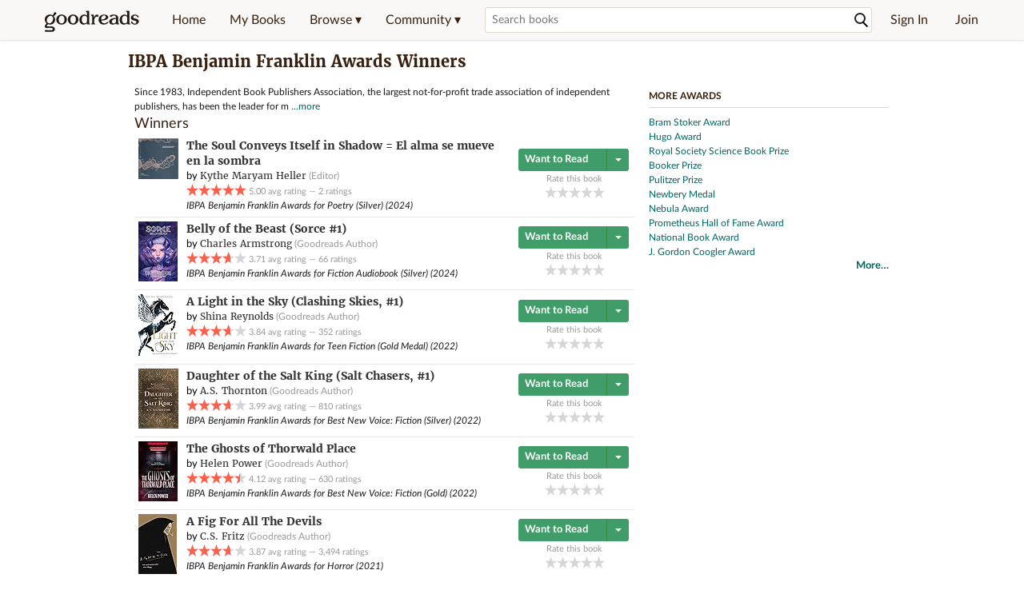

--- FILE ---
content_type: text/html; charset=utf-8
request_url: https://www.goodreads.com/award/show/27473-ibpa-benjamin-franklin-awards
body_size: 26339
content:
<!DOCTYPE html>
<html class="desktop
">
<head>
  <title>IBPA Benjamin Franklin Awards Winners</title>

<meta content='Since 1983, Independent Book Publishers Association, the largest not-for-profit trade association of independent publishers, has been the leader for memb...' name='description'>
<meta content='telephone=no' name='format-detection'>
<link href='https://www.goodreads.com/award/show/27473-ibpa-benjamin-franklin-awards' rel='canonical'>



  
  <!-- * Copied from https://info.analytics.a2z.com/#/docs/data_collection/csa/onboard */ -->
<script>
  //<![CDATA[
    !function(){function n(n,t){var r=i(n);return t&&(r=r("instance",t)),r}var r=[],c=0,i=function(t){return function(){var n=c++;return r.push([t,[].slice.call(arguments,0),n,{time:Date.now()}]),i(n)}};n._s=r,this.csa=n}();
    
    if (window.csa) {
      window.csa("Config", {
        "Application": "GoodreadsMonolith",
        "Events.SushiEndpoint": "https://unagi.amazon.com/1/events/com.amazon.csm.csa.prod",
        "Events.Namespace": "csa",
        "CacheDetection.RequestID": "PHEJYTD4B8T28943V7NP",
        "ObfuscatedMarketplaceId": "A1PQBFHBHS6YH1"
      });
    
      window.csa("Events")("setEntity", {
        session: { id: "979-6135426-4805831" },
        page: {requestId: "PHEJYTD4B8T28943V7NP", meaningful: "interactive"}
      });
    }
    
    var e = document.createElement("script"); e.src = "https://m.media-amazon.com/images/I/41mrkPcyPwL.js"; document.head.appendChild(e);
  //]]>
</script>


          <script type="text/javascript">
        if (window.Mobvious === undefined) {
          window.Mobvious = {};
        }
        window.Mobvious.device_type = 'desktop';
        </script>


  
<script src="https://s.gr-assets.com/assets/webfontloader-f0d95107f593df01d332dddc54e598cb.js"></script>
<script>
//<![CDATA[

  WebFont.load({
    classes: false,
    custom: {
      families: ["Lato:n4,n7,i4", "Merriweather:n4,n7,i4"],
      urls: ["https://s.gr-assets.com/assets/gr/fonts-cf24b9fb9a07049b1cf20d385104c1a8.css"]
    }
  });

//]]>
</script>

  <link rel="stylesheet" media="all" href="https://s.gr-assets.com/assets/goodreads-dbae0a4aacf2920f43b7053e28e08b75.css" />

  

  <link rel="stylesheet" media="screen" href="https://s.gr-assets.com/assets/common_images-52bf53648cedebbe6988969ad4c628e3.css" />

  <script type="text/javascript">
    window.CKEDITOR_BASEPATH = 'https://s.gr-assets.com/assets/ckeditor/';
  </script>

  <script src="https://s.gr-assets.com/assets/desktop/libraries-c07ee2e4be9ade4a64546b3ec60b523b.js"></script>
  <script src="https://s.gr-assets.com/assets/application-8fecfbed85cd679be5d43c74ec00ed1c.js"></script>

    

  <meta name="csrf-param" content="authenticity_token" />
<meta name="csrf-token" content="ijbKAI7WwAsu1g5tCwbdkaWv7ok6N+RlCa8KnSh75bOiVl/BI8Trtpp6/QE44DX+HA3acFOwzkRNzphm/Q5K8A==" />

  <meta name="request-id" content="PHEJYTD4B8T28943V7NP" />

    <script src="https://s.gr-assets.com/assets/react_client_side/external_dependencies-2e2b90fafc.js" defer="defer"></script>
<script src="https://s.gr-assets.com/assets/react_client_side/site_header-30df57490b.js" defer="defer"></script>
<script src="https://s.gr-assets.com/assets/react_client_side/custom_react_ujs-b1220d5e0a4820e90b905c302fc5cb52.js" defer="defer"></script>


  

  
  
  

  <link rel="search" type="application/opensearchdescription+xml" href="/opensearch.xml" title="Goodreads">

    <meta name="description" content="Since 1983, Independent Book Publishers Association, the largest not-for-profit trade association of independent publishers, has been the leader for memb...">


  <meta content='summary' name='twitter:card'>
<meta content='@goodreads' name='twitter:site'>
<meta content='IBPA Benjamin Franklin Awards Winners' name='twitter:title'>
<meta content='Since 1983, Independent Book Publishers Association, the largest not-for-profit trade association of independent publishers, has been the leader for memb...' name='twitter:description'>


  <meta name="verify-v1" content="cEf8XOH0pulh1aYQeZ1gkXHsQ3dMPSyIGGYqmF53690=">
  <meta name="google-site-verification" content="PfFjeZ9OK1RrUrKlmAPn_iZJ_vgHaZO1YQ-QlG2VsJs" />
  <meta name="apple-itunes-app" content="app-id=355833469">
</head>


<body class="">

<script src="https://s.gr-assets.com/assets/fb_dep_form-e2e4a0d9dc062011458143c32b2d789b.js"></script>

<div class="content" id="bodycontainer" style="">
    <script>
  //<![CDATA[
    var initializeGrfb = function() {
      $grfb.initialize({
        appId: "2415071772"
      });
    };
    if (typeof $grfb !== "undefined") {
      initializeGrfb();
    } else {
      window.addEventListener("DOMContentLoaded", function() {
        if (typeof $grfb !== "undefined") {
          initializeGrfb();
        }
      });
    }
  //]]>
</script>

<script>
  //<![CDATA[
    function loadScript(url, callback) {
      var script = document.createElement("script");
      script.type = "text/javascript";
    
      if (script.readyState) {  //Internet Explorer
          script.onreadystatechange = function() {
            if (script.readyState == "loaded" ||
                    script.readyState == "complete") {
              script.onreadystatechange = null;
              callback();
            }
          };
      } else {  //Other browsers
        script.onload = function() {
          callback();
        };
      }
    
      script.src = url;
      document.getElementsByTagName("head")[0].appendChild(script);
    }
    
    function initAppleId() {
      AppleID.auth.init({
        clientId : 'com.goodreads.app', 
        scope : 'name email',
        redirectURI: 'https://www.goodreads.com/apple_users/sign_in_with_apple_web',
        state: 'apple_oauth_state_2b706120-210a-4dfe-ab7f-da7ac0f39a07'
      });
    }
    
    var initializeSiwa = function() {
      var APPLE_SIGN_IN_JS_URL =  "https://appleid.cdn-apple.com/appleauth/static/jsapi/appleid/1/en_US/appleid.auth.js"
      loadScript(APPLE_SIGN_IN_JS_URL, initAppleId);
    };
    if (typeof AppleID !== "undefined") {
      initAppleId();
    } else {
      initializeSiwa();
    }
  //]]>
</script>

<div class='siteHeader'>
<div data-react-class="ReactComponents.HeaderStoreConnector" data-react-props="{&quot;myBooksUrl&quot;:&quot;/review/list?ref=nav_mybooks&quot;,&quot;browseUrl&quot;:&quot;/book?ref=nav_brws&quot;,&quot;recommendationsUrl&quot;:&quot;/recommendations?ref=nav_brws_recs&quot;,&quot;choiceAwardsUrl&quot;:&quot;/choiceawards?ref=nav_brws_gca&quot;,&quot;genresIndexUrl&quot;:&quot;/genres?ref=nav_brws_genres&quot;,&quot;giveawayUrl&quot;:&quot;/giveaway?ref=nav_brws_giveaways&quot;,&quot;exploreUrl&quot;:&quot;/book?ref=nav_brws_explore&quot;,&quot;homeUrl&quot;:&quot;/?ref=nav_home&quot;,&quot;listUrl&quot;:&quot;/list?ref=nav_brws_lists&quot;,&quot;newsUrl&quot;:&quot;/news?ref=nav_brws_news&quot;,&quot;communityUrl&quot;:&quot;/group?ref=nav_comm&quot;,&quot;groupsUrl&quot;:&quot;/group?ref=nav_comm_groups&quot;,&quot;quotesUrl&quot;:&quot;/quotes?ref=nav_comm_quotes&quot;,&quot;featuredAskAuthorUrl&quot;:&quot;/ask_the_author?ref=nav_comm_askauthor&quot;,&quot;autocompleteUrl&quot;:&quot;/book/auto_complete&quot;,&quot;defaultLogoActionUrl&quot;:&quot;/&quot;,&quot;topFullImage&quot;:{},&quot;logo&quot;:{&quot;clickthroughUrl&quot;:&quot;/&quot;,&quot;altText&quot;:&quot;Goodreads Home&quot;},&quot;searchPath&quot;:&quot;/search&quot;,&quot;newReleasesUrl&quot;:&quot;/book/popular_by_date/2026/1?ref=nav_brws_newrels&quot;,&quot;signInUrl&quot;:&quot;/user/sign_in&quot;,&quot;signUpUrl&quot;:&quot;/user/sign_up&quot;,&quot;signInWithReturnUrl&quot;:true,&quot;deployServices&quot;:[],&quot;defaultLogoAltText&quot;:&quot;Goodreads Home&quot;,&quot;mobviousDeviceType&quot;:&quot;desktop&quot;}"><header data-reactid=".1ig2l8gxzdm" data-react-checksum="419029517"><div class="siteHeader__topLine gr-box gr-box--withShadow" data-reactid=".1ig2l8gxzdm.1"><div class="siteHeader__contents" data-reactid=".1ig2l8gxzdm.1.0"><div class="siteHeader__topLevelItem siteHeader__topLevelItem--searchIcon" data-reactid=".1ig2l8gxzdm.1.0.0"><button class="siteHeader__searchIcon gr-iconButton" aria-label="Toggle search" type="button" data-ux-click="true" data-reactid=".1ig2l8gxzdm.1.0.0.0"></button></div><a href="/" class="siteHeader__logo" aria-label="Goodreads Home" title="Goodreads Home" data-reactid=".1ig2l8gxzdm.1.0.1"></a><nav class="siteHeader__primaryNavInline" data-reactid=".1ig2l8gxzdm.1.0.2"><ul role="menu" class="siteHeader__menuList" data-reactid=".1ig2l8gxzdm.1.0.2.0"><li class="siteHeader__topLevelItem siteHeader__topLevelItem--home" data-reactid=".1ig2l8gxzdm.1.0.2.0.0"><a href="/?ref=nav_home" class="siteHeader__topLevelLink" data-reactid=".1ig2l8gxzdm.1.0.2.0.0.0">Home</a></li><li class="siteHeader__topLevelItem" data-reactid=".1ig2l8gxzdm.1.0.2.0.1"><a href="/review/list?ref=nav_mybooks" class="siteHeader__topLevelLink" data-reactid=".1ig2l8gxzdm.1.0.2.0.1.0">My Books</a></li><li class="siteHeader__topLevelItem" data-reactid=".1ig2l8gxzdm.1.0.2.0.2"><div class="primaryNavMenu primaryNavMenu--siteHeaderBrowseMenu ignore-react-onclickoutside" data-reactid=".1ig2l8gxzdm.1.0.2.0.2.0"><a class="primaryNavMenu__trigger primaryNavMenu__trigger--siteHeaderBrowseMenu" href="/book?ref=nav_brws" role="button" aria-haspopup="true" aria-expanded="false" data-ux-click="true" data-reactid=".1ig2l8gxzdm.1.0.2.0.2.0.0"><span data-reactid=".1ig2l8gxzdm.1.0.2.0.2.0.0.0">Browse ▾</span></a><div class="primaryNavMenu__menu gr-box gr-box--withShadowLarge wide" role="menu" data-reactid=".1ig2l8gxzdm.1.0.2.0.2.0.1"><div class="siteHeader__browseMenuDropdown" data-reactid=".1ig2l8gxzdm.1.0.2.0.2.0.1.0"><ul class="siteHeader__subNav" data-reactid=".1ig2l8gxzdm.1.0.2.0.2.0.1.0.0"><li role="menuitem Recommendations" class="menuLink" aria-label="Recommendations" data-reactid=".1ig2l8gxzdm.1.0.2.0.2.0.1.0.0.0"><a href="/recommendations?ref=nav_brws_recs" class="siteHeader__subNavLink" data-reactid=".1ig2l8gxzdm.1.0.2.0.2.0.1.0.0.0.0">Recommendations</a></li><li role="menuitem Choice Awards" class="menuLink" aria-label="Choice Awards" data-reactid=".1ig2l8gxzdm.1.0.2.0.2.0.1.0.0.1"><a href="/choiceawards?ref=nav_brws_gca" class="siteHeader__subNavLink" data-reactid=".1ig2l8gxzdm.1.0.2.0.2.0.1.0.0.1.0">Choice Awards</a></li><li role="menuitem Genres" class="menuLink" aria-label="Genres" data-reactid=".1ig2l8gxzdm.1.0.2.0.2.0.1.0.0.2"><a href="/genres?ref=nav_brws_genres" class="siteHeader__subNavLink siteHeader__subNavLink--genresIndex" data-reactid=".1ig2l8gxzdm.1.0.2.0.2.0.1.0.0.2.0">Genres</a></li><li role="menuitem Giveaways" class="menuLink" aria-label="Giveaways" data-reactid=".1ig2l8gxzdm.1.0.2.0.2.0.1.0.0.3"><a href="/giveaway?ref=nav_brws_giveaways" class="siteHeader__subNavLink" data-reactid=".1ig2l8gxzdm.1.0.2.0.2.0.1.0.0.3.0">Giveaways</a></li><li role="menuitem New Releases" class="menuLink" aria-label="New Releases" data-reactid=".1ig2l8gxzdm.1.0.2.0.2.0.1.0.0.4"><a href="/book/popular_by_date/2026/1?ref=nav_brws_newrels" class="siteHeader__subNavLink" data-reactid=".1ig2l8gxzdm.1.0.2.0.2.0.1.0.0.4.0">New Releases</a></li><li role="menuitem Lists" class="menuLink" aria-label="Lists" data-reactid=".1ig2l8gxzdm.1.0.2.0.2.0.1.0.0.5"><a href="/list?ref=nav_brws_lists" class="siteHeader__subNavLink" data-reactid=".1ig2l8gxzdm.1.0.2.0.2.0.1.0.0.5.0">Lists</a></li><li role="menuitem Explore" class="menuLink" aria-label="Explore" data-reactid=".1ig2l8gxzdm.1.0.2.0.2.0.1.0.0.6"><a href="/book?ref=nav_brws_explore" class="siteHeader__subNavLink" data-reactid=".1ig2l8gxzdm.1.0.2.0.2.0.1.0.0.6.0">Explore</a></li><li role="menuitem News &amp; Interviews" class="menuLink" aria-label="News &amp; Interviews" data-reactid=".1ig2l8gxzdm.1.0.2.0.2.0.1.0.0.7"><a href="/news?ref=nav_brws_news" class="siteHeader__subNavLink" data-reactid=".1ig2l8gxzdm.1.0.2.0.2.0.1.0.0.7.0">News &amp; Interviews</a></li></ul><div class="siteHeader__spotlight siteHeader__spotlight--withoutSubMenu" data-reactid=".1ig2l8gxzdm.1.0.2.0.2.0.1.0.1"><div class="genreListContainer" data-reactid=".1ig2l8gxzdm.1.0.2.0.2.0.1.0.1.0"><div class="siteHeader__heading siteHeader__title" data-reactid=".1ig2l8gxzdm.1.0.2.0.2.0.1.0.1.0.0">Genres</div><ul class="genreList" data-reactid=".1ig2l8gxzdm.1.0.2.0.2.0.1.0.1.0.1:$genreList0"><li role="menuitem" class="genreList__genre" data-reactid=".1ig2l8gxzdm.1.0.2.0.2.0.1.0.1.0.1:$genreList0.0:$Art"><a href="/genres/art" class="genreList__genreLink gr-hyperlink gr-hyperlink--naked" data-reactid=".1ig2l8gxzdm.1.0.2.0.2.0.1.0.1.0.1:$genreList0.0:$Art.0">Art</a></li><li role="menuitem" class="genreList__genre" data-reactid=".1ig2l8gxzdm.1.0.2.0.2.0.1.0.1.0.1:$genreList0.0:$Biography"><a href="/genres/biography" class="genreList__genreLink gr-hyperlink gr-hyperlink--naked" data-reactid=".1ig2l8gxzdm.1.0.2.0.2.0.1.0.1.0.1:$genreList0.0:$Biography.0">Biography</a></li><li role="menuitem" class="genreList__genre" data-reactid=".1ig2l8gxzdm.1.0.2.0.2.0.1.0.1.0.1:$genreList0.0:$Business"><a href="/genres/business" class="genreList__genreLink gr-hyperlink gr-hyperlink--naked" data-reactid=".1ig2l8gxzdm.1.0.2.0.2.0.1.0.1.0.1:$genreList0.0:$Business.0">Business</a></li><li role="menuitem" class="genreList__genre" data-reactid=".1ig2l8gxzdm.1.0.2.0.2.0.1.0.1.0.1:$genreList0.0:$Children&#x27;s"><a href="/genres/children-s" class="genreList__genreLink gr-hyperlink gr-hyperlink--naked" data-reactid=".1ig2l8gxzdm.1.0.2.0.2.0.1.0.1.0.1:$genreList0.0:$Children&#x27;s.0">Children&#x27;s</a></li><li role="menuitem" class="genreList__genre" data-reactid=".1ig2l8gxzdm.1.0.2.0.2.0.1.0.1.0.1:$genreList0.0:$Christian"><a href="/genres/christian" class="genreList__genreLink gr-hyperlink gr-hyperlink--naked" data-reactid=".1ig2l8gxzdm.1.0.2.0.2.0.1.0.1.0.1:$genreList0.0:$Christian.0">Christian</a></li><li role="menuitem" class="genreList__genre" data-reactid=".1ig2l8gxzdm.1.0.2.0.2.0.1.0.1.0.1:$genreList0.0:$Classics"><a href="/genres/classics" class="genreList__genreLink gr-hyperlink gr-hyperlink--naked" data-reactid=".1ig2l8gxzdm.1.0.2.0.2.0.1.0.1.0.1:$genreList0.0:$Classics.0">Classics</a></li><li role="menuitem" class="genreList__genre" data-reactid=".1ig2l8gxzdm.1.0.2.0.2.0.1.0.1.0.1:$genreList0.0:$Comics"><a href="/genres/comics" class="genreList__genreLink gr-hyperlink gr-hyperlink--naked" data-reactid=".1ig2l8gxzdm.1.0.2.0.2.0.1.0.1.0.1:$genreList0.0:$Comics.0">Comics</a></li><li role="menuitem" class="genreList__genre" data-reactid=".1ig2l8gxzdm.1.0.2.0.2.0.1.0.1.0.1:$genreList0.0:$Cookbooks"><a href="/genres/cookbooks" class="genreList__genreLink gr-hyperlink gr-hyperlink--naked" data-reactid=".1ig2l8gxzdm.1.0.2.0.2.0.1.0.1.0.1:$genreList0.0:$Cookbooks.0">Cookbooks</a></li><li role="menuitem" class="genreList__genre" data-reactid=".1ig2l8gxzdm.1.0.2.0.2.0.1.0.1.0.1:$genreList0.0:$Ebooks"><a href="/genres/ebooks" class="genreList__genreLink gr-hyperlink gr-hyperlink--naked" data-reactid=".1ig2l8gxzdm.1.0.2.0.2.0.1.0.1.0.1:$genreList0.0:$Ebooks.0">Ebooks</a></li><li role="menuitem" class="genreList__genre" data-reactid=".1ig2l8gxzdm.1.0.2.0.2.0.1.0.1.0.1:$genreList0.0:$Fantasy"><a href="/genres/fantasy" class="genreList__genreLink gr-hyperlink gr-hyperlink--naked" data-reactid=".1ig2l8gxzdm.1.0.2.0.2.0.1.0.1.0.1:$genreList0.0:$Fantasy.0">Fantasy</a></li></ul><ul class="genreList" data-reactid=".1ig2l8gxzdm.1.0.2.0.2.0.1.0.1.0.1:$genreList1"><li role="menuitem" class="genreList__genre" data-reactid=".1ig2l8gxzdm.1.0.2.0.2.0.1.0.1.0.1:$genreList1.0:$Fiction"><a href="/genres/fiction" class="genreList__genreLink gr-hyperlink gr-hyperlink--naked" data-reactid=".1ig2l8gxzdm.1.0.2.0.2.0.1.0.1.0.1:$genreList1.0:$Fiction.0">Fiction</a></li><li role="menuitem" class="genreList__genre" data-reactid=".1ig2l8gxzdm.1.0.2.0.2.0.1.0.1.0.1:$genreList1.0:$Graphic Novels"><a href="/genres/graphic-novels" class="genreList__genreLink gr-hyperlink gr-hyperlink--naked" data-reactid=".1ig2l8gxzdm.1.0.2.0.2.0.1.0.1.0.1:$genreList1.0:$Graphic Novels.0">Graphic Novels</a></li><li role="menuitem" class="genreList__genre" data-reactid=".1ig2l8gxzdm.1.0.2.0.2.0.1.0.1.0.1:$genreList1.0:$Historical Fiction"><a href="/genres/historical-fiction" class="genreList__genreLink gr-hyperlink gr-hyperlink--naked" data-reactid=".1ig2l8gxzdm.1.0.2.0.2.0.1.0.1.0.1:$genreList1.0:$Historical Fiction.0">Historical Fiction</a></li><li role="menuitem" class="genreList__genre" data-reactid=".1ig2l8gxzdm.1.0.2.0.2.0.1.0.1.0.1:$genreList1.0:$History"><a href="/genres/history" class="genreList__genreLink gr-hyperlink gr-hyperlink--naked" data-reactid=".1ig2l8gxzdm.1.0.2.0.2.0.1.0.1.0.1:$genreList1.0:$History.0">History</a></li><li role="menuitem" class="genreList__genre" data-reactid=".1ig2l8gxzdm.1.0.2.0.2.0.1.0.1.0.1:$genreList1.0:$Horror"><a href="/genres/horror" class="genreList__genreLink gr-hyperlink gr-hyperlink--naked" data-reactid=".1ig2l8gxzdm.1.0.2.0.2.0.1.0.1.0.1:$genreList1.0:$Horror.0">Horror</a></li><li role="menuitem" class="genreList__genre" data-reactid=".1ig2l8gxzdm.1.0.2.0.2.0.1.0.1.0.1:$genreList1.0:$Memoir"><a href="/genres/memoir" class="genreList__genreLink gr-hyperlink gr-hyperlink--naked" data-reactid=".1ig2l8gxzdm.1.0.2.0.2.0.1.0.1.0.1:$genreList1.0:$Memoir.0">Memoir</a></li><li role="menuitem" class="genreList__genre" data-reactid=".1ig2l8gxzdm.1.0.2.0.2.0.1.0.1.0.1:$genreList1.0:$Music"><a href="/genres/music" class="genreList__genreLink gr-hyperlink gr-hyperlink--naked" data-reactid=".1ig2l8gxzdm.1.0.2.0.2.0.1.0.1.0.1:$genreList1.0:$Music.0">Music</a></li><li role="menuitem" class="genreList__genre" data-reactid=".1ig2l8gxzdm.1.0.2.0.2.0.1.0.1.0.1:$genreList1.0:$Mystery"><a href="/genres/mystery" class="genreList__genreLink gr-hyperlink gr-hyperlink--naked" data-reactid=".1ig2l8gxzdm.1.0.2.0.2.0.1.0.1.0.1:$genreList1.0:$Mystery.0">Mystery</a></li><li role="menuitem" class="genreList__genre" data-reactid=".1ig2l8gxzdm.1.0.2.0.2.0.1.0.1.0.1:$genreList1.0:$Nonfiction"><a href="/genres/non-fiction" class="genreList__genreLink gr-hyperlink gr-hyperlink--naked" data-reactid=".1ig2l8gxzdm.1.0.2.0.2.0.1.0.1.0.1:$genreList1.0:$Nonfiction.0">Nonfiction</a></li><li role="menuitem" class="genreList__genre" data-reactid=".1ig2l8gxzdm.1.0.2.0.2.0.1.0.1.0.1:$genreList1.0:$Poetry"><a href="/genres/poetry" class="genreList__genreLink gr-hyperlink gr-hyperlink--naked" data-reactid=".1ig2l8gxzdm.1.0.2.0.2.0.1.0.1.0.1:$genreList1.0:$Poetry.0">Poetry</a></li></ul><ul class="genreList" data-reactid=".1ig2l8gxzdm.1.0.2.0.2.0.1.0.1.0.1:$genreList2"><li role="menuitem" class="genreList__genre" data-reactid=".1ig2l8gxzdm.1.0.2.0.2.0.1.0.1.0.1:$genreList2.0:$Psychology"><a href="/genres/psychology" class="genreList__genreLink gr-hyperlink gr-hyperlink--naked" data-reactid=".1ig2l8gxzdm.1.0.2.0.2.0.1.0.1.0.1:$genreList2.0:$Psychology.0">Psychology</a></li><li role="menuitem" class="genreList__genre" data-reactid=".1ig2l8gxzdm.1.0.2.0.2.0.1.0.1.0.1:$genreList2.0:$Romance"><a href="/genres/romance" class="genreList__genreLink gr-hyperlink gr-hyperlink--naked" data-reactid=".1ig2l8gxzdm.1.0.2.0.2.0.1.0.1.0.1:$genreList2.0:$Romance.0">Romance</a></li><li role="menuitem" class="genreList__genre" data-reactid=".1ig2l8gxzdm.1.0.2.0.2.0.1.0.1.0.1:$genreList2.0:$Science"><a href="/genres/science" class="genreList__genreLink gr-hyperlink gr-hyperlink--naked" data-reactid=".1ig2l8gxzdm.1.0.2.0.2.0.1.0.1.0.1:$genreList2.0:$Science.0">Science</a></li><li role="menuitem" class="genreList__genre" data-reactid=".1ig2l8gxzdm.1.0.2.0.2.0.1.0.1.0.1:$genreList2.0:$Science Fiction"><a href="/genres/science-fiction" class="genreList__genreLink gr-hyperlink gr-hyperlink--naked" data-reactid=".1ig2l8gxzdm.1.0.2.0.2.0.1.0.1.0.1:$genreList2.0:$Science Fiction.0">Science Fiction</a></li><li role="menuitem" class="genreList__genre" data-reactid=".1ig2l8gxzdm.1.0.2.0.2.0.1.0.1.0.1:$genreList2.0:$Self Help"><a href="/genres/self-help" class="genreList__genreLink gr-hyperlink gr-hyperlink--naked" data-reactid=".1ig2l8gxzdm.1.0.2.0.2.0.1.0.1.0.1:$genreList2.0:$Self Help.0">Self Help</a></li><li role="menuitem" class="genreList__genre" data-reactid=".1ig2l8gxzdm.1.0.2.0.2.0.1.0.1.0.1:$genreList2.0:$Sports"><a href="/genres/sports" class="genreList__genreLink gr-hyperlink gr-hyperlink--naked" data-reactid=".1ig2l8gxzdm.1.0.2.0.2.0.1.0.1.0.1:$genreList2.0:$Sports.0">Sports</a></li><li role="menuitem" class="genreList__genre" data-reactid=".1ig2l8gxzdm.1.0.2.0.2.0.1.0.1.0.1:$genreList2.0:$Thriller"><a href="/genres/thriller" class="genreList__genreLink gr-hyperlink gr-hyperlink--naked" data-reactid=".1ig2l8gxzdm.1.0.2.0.2.0.1.0.1.0.1:$genreList2.0:$Thriller.0">Thriller</a></li><li role="menuitem" class="genreList__genre" data-reactid=".1ig2l8gxzdm.1.0.2.0.2.0.1.0.1.0.1:$genreList2.0:$Travel"><a href="/genres/travel" class="genreList__genreLink gr-hyperlink gr-hyperlink--naked" data-reactid=".1ig2l8gxzdm.1.0.2.0.2.0.1.0.1.0.1:$genreList2.0:$Travel.0">Travel</a></li><li role="menuitem" class="genreList__genre" data-reactid=".1ig2l8gxzdm.1.0.2.0.2.0.1.0.1.0.1:$genreList2.0:$Young Adult"><a href="/genres/young-adult" class="genreList__genreLink gr-hyperlink gr-hyperlink--naked" data-reactid=".1ig2l8gxzdm.1.0.2.0.2.0.1.0.1.0.1:$genreList2.0:$Young Adult.0">Young Adult</a></li><li role="menuitem" class="genreList__genre" data-reactid=".1ig2l8gxzdm.1.0.2.0.2.0.1.0.1.0.1:$genreList2.1"><a href="/genres" class="genreList__genreLink gr-hyperlink gr-hyperlink--naked" data-reactid=".1ig2l8gxzdm.1.0.2.0.2.0.1.0.1.0.1:$genreList2.1.0">More Genres</a></li></ul></div></div></div></div></div></li><li class="siteHeader__topLevelItem siteHeader__topLevelItem--community" data-reactid=".1ig2l8gxzdm.1.0.2.0.3"><div class="primaryNavMenu ignore-react-onclickoutside" data-reactid=".1ig2l8gxzdm.1.0.2.0.3.0"><a class="primaryNavMenu__trigger" href="/group?ref=nav_comm" role="button" aria-haspopup="true" aria-expanded="false" data-ux-click="true" data-reactid=".1ig2l8gxzdm.1.0.2.0.3.0.0"><span data-reactid=".1ig2l8gxzdm.1.0.2.0.3.0.0.0">Community ▾</span></a><div class="primaryNavMenu__menu gr-box gr-box--withShadowLarge" role="menu" data-reactid=".1ig2l8gxzdm.1.0.2.0.3.0.1"><ul class="siteHeader__subNav" data-reactid=".1ig2l8gxzdm.1.0.2.0.3.0.1.0"><li role="menuitem Groups" class="menuLink" aria-label="Groups" data-reactid=".1ig2l8gxzdm.1.0.2.0.3.0.1.0.0"><a href="/group?ref=nav_comm_groups" class="siteHeader__subNavLink" data-reactid=".1ig2l8gxzdm.1.0.2.0.3.0.1.0.0.0">Groups</a></li><li role="menuitem Quotes" class="menuLink" aria-label="Quotes" data-reactid=".1ig2l8gxzdm.1.0.2.0.3.0.1.0.2"><a href="/quotes?ref=nav_comm_quotes" class="siteHeader__subNavLink" data-reactid=".1ig2l8gxzdm.1.0.2.0.3.0.1.0.2.0">Quotes</a></li><li role="menuitem Ask the Author" class="menuLink" aria-label="Ask the Author" data-reactid=".1ig2l8gxzdm.1.0.2.0.3.0.1.0.3"><a href="/ask_the_author?ref=nav_comm_askauthor" class="siteHeader__subNavLink" data-reactid=".1ig2l8gxzdm.1.0.2.0.3.0.1.0.3.0">Ask the Author</a></li></ul></div></div></li></ul></nav><div accept-charset="UTF-8" class="searchBox searchBox--navbar" data-reactid=".1ig2l8gxzdm.1.0.3"><form autocomplete="off" action="/search" class="searchBox__form" role="search" aria-label="Search for books to add to your shelves" data-reactid=".1ig2l8gxzdm.1.0.3.0"><input class="searchBox__input searchBox__input--navbar" autocomplete="off" name="q" type="text" placeholder="Search books" aria-label="Search books" aria-controls="searchResults" data-reactid=".1ig2l8gxzdm.1.0.3.0.0"/><input type="hidden" name="qid" value="" data-reactid=".1ig2l8gxzdm.1.0.3.0.1"/><button type="submit" class="searchBox__icon--magnifyingGlass gr-iconButton searchBox__icon searchBox__icon--navbar" aria-label="Search" data-reactid=".1ig2l8gxzdm.1.0.3.0.2"></button></form></div><ul class="siteHeader__personal" data-reactid=".1ig2l8gxzdm.1.0.4"><li class="siteHeader__topLevelItem siteHeader__topLevelItem--signedOut" data-reactid=".1ig2l8gxzdm.1.0.4.0"><a href="/user/sign_in?returnurl=undefined" rel="nofollow" class="siteHeader__topLevelLink" data-reactid=".1ig2l8gxzdm.1.0.4.0.0">Sign In</a></li><li class="siteHeader__topLevelItem siteHeader__topLevelItem--signedOut" data-reactid=".1ig2l8gxzdm.1.0.4.1"><a href="/user/sign_up" rel="nofollow" class="siteHeader__topLevelLink" data-reactid=".1ig2l8gxzdm.1.0.4.1.0">Join</a></li></ul><div class="siteHeader__topLevelItem siteHeader__topLevelItem--signUp" data-reactid=".1ig2l8gxzdm.1.0.5"><a href="/user/sign_up" class="gr-button gr-button--dark" rel="nofollow" data-reactid=".1ig2l8gxzdm.1.0.5.0">Sign up</a></div><div class="modal modal--overlay modal--drawer" tabindex="0" data-reactid=".1ig2l8gxzdm.1.0.7"><div data-reactid=".1ig2l8gxzdm.1.0.7.0"><div class="modal__close" data-reactid=".1ig2l8gxzdm.1.0.7.0.0"><button type="button" class="gr-iconButton" data-reactid=".1ig2l8gxzdm.1.0.7.0.0.0"><img alt="Dismiss" src="//s.gr-assets.com/assets/gr/icons/icon_close_white-dbf4152deeef5bd3915d5d12210bf05f.svg" data-reactid=".1ig2l8gxzdm.1.0.7.0.0.0.0"/></button></div><div class="modal__content" data-reactid=".1ig2l8gxzdm.1.0.7.0.1"><div class="personalNavDrawer" data-reactid=".1ig2l8gxzdm.1.0.7.0.1.0"><div class="personalNavDrawer__personalNavContainer" data-reactid=".1ig2l8gxzdm.1.0.7.0.1.0.0"><noscript data-reactid=".1ig2l8gxzdm.1.0.7.0.1.0.0.0"></noscript></div><div class="personalNavDrawer__profileAndLinksContainer" data-reactid=".1ig2l8gxzdm.1.0.7.0.1.0.1"><div class="personalNavDrawer__profileContainer gr-mediaFlexbox gr-mediaFlexbox--alignItemsCenter" data-reactid=".1ig2l8gxzdm.1.0.7.0.1.0.1.0"><div class="gr-mediaFlexbox__media" data-reactid=".1ig2l8gxzdm.1.0.7.0.1.0.1.0.0"><img class="circularIcon circularIcon--large circularIcon--border" data-reactid=".1ig2l8gxzdm.1.0.7.0.1.0.1.0.0.0"/></div><div class="gr-mediaFlexbox__desc" data-reactid=".1ig2l8gxzdm.1.0.7.0.1.0.1.0.1"><a class="gr-hyperlink gr-hyperlink--bold" data-reactid=".1ig2l8gxzdm.1.0.7.0.1.0.1.0.1.0"></a><div class="u-displayBlock" data-reactid=".1ig2l8gxzdm.1.0.7.0.1.0.1.0.1.1"><a class="gr-hyperlink gr-hyperlink--naked" data-reactid=".1ig2l8gxzdm.1.0.7.0.1.0.1.0.1.1.0">View profile</a></div></div></div><div class="personalNavDrawer__profileMenuContainer" data-reactid=".1ig2l8gxzdm.1.0.7.0.1.0.1.1"><ul data-reactid=".1ig2l8gxzdm.1.0.7.0.1.0.1.1.0"><li role="menuitem Profile" class="menuLink" aria-label="Profile" data-reactid=".1ig2l8gxzdm.1.0.7.0.1.0.1.1.0.0"><span data-reactid=".1ig2l8gxzdm.1.0.7.0.1.0.1.1.0.0.0"><a class="siteHeader__subNavLink" data-reactid=".1ig2l8gxzdm.1.0.7.0.1.0.1.1.0.0.0.0">Profile</a></span></li><li role="menuitem Friends" class="menuLink" aria-label="Friends" data-reactid=".1ig2l8gxzdm.1.0.7.0.1.0.1.1.0.3"><a class="siteHeader__subNavLink" data-reactid=".1ig2l8gxzdm.1.0.7.0.1.0.1.1.0.3.0">Friends</a></li><li role="menuitem Groups" class="menuLink" aria-label="Groups" data-reactid=".1ig2l8gxzdm.1.0.7.0.1.0.1.1.0.4"><span data-reactid=".1ig2l8gxzdm.1.0.7.0.1.0.1.1.0.4.0"><a class="siteHeader__subNavLink" data-reactid=".1ig2l8gxzdm.1.0.7.0.1.0.1.1.0.4.0.0"><span data-reactid=".1ig2l8gxzdm.1.0.7.0.1.0.1.1.0.4.0.0.0">Groups</span></a></span></li><li role="menuitem Discussions" class="menuLink" aria-label="Discussions" data-reactid=".1ig2l8gxzdm.1.0.7.0.1.0.1.1.0.5"><a class="siteHeader__subNavLink" data-reactid=".1ig2l8gxzdm.1.0.7.0.1.0.1.1.0.5.0">Discussions</a></li><li role="menuitem Comments" class="menuLink" aria-label="Comments" data-reactid=".1ig2l8gxzdm.1.0.7.0.1.0.1.1.0.6"><a class="siteHeader__subNavLink" data-reactid=".1ig2l8gxzdm.1.0.7.0.1.0.1.1.0.6.0">Comments</a></li><li role="menuitem Reading Challenge" class="menuLink" aria-label="Reading Challenge" data-reactid=".1ig2l8gxzdm.1.0.7.0.1.0.1.1.0.7"><a class="siteHeader__subNavLink" data-reactid=".1ig2l8gxzdm.1.0.7.0.1.0.1.1.0.7.0">Reading Challenge</a></li><li role="menuitem Kindle Notes &amp; Highlights" class="menuLink" aria-label="Kindle Notes &amp; Highlights" data-reactid=".1ig2l8gxzdm.1.0.7.0.1.0.1.1.0.8"><a class="siteHeader__subNavLink" data-reactid=".1ig2l8gxzdm.1.0.7.0.1.0.1.1.0.8.0">Kindle Notes &amp; Highlights</a></li><li role="menuitem Quotes" class="menuLink" aria-label="Quotes" data-reactid=".1ig2l8gxzdm.1.0.7.0.1.0.1.1.0.9"><a class="siteHeader__subNavLink" data-reactid=".1ig2l8gxzdm.1.0.7.0.1.0.1.1.0.9.0">Quotes</a></li><li role="menuitem Favorite genres" class="menuLink" aria-label="Favorite genres" data-reactid=".1ig2l8gxzdm.1.0.7.0.1.0.1.1.0.a"><a class="siteHeader__subNavLink" data-reactid=".1ig2l8gxzdm.1.0.7.0.1.0.1.1.0.a.0">Favorite genres</a></li><li role="menuitem Friends&#x27; recommendations" class="menuLink" aria-label="Friends&#x27; recommendations" data-reactid=".1ig2l8gxzdm.1.0.7.0.1.0.1.1.0.b"><span data-reactid=".1ig2l8gxzdm.1.0.7.0.1.0.1.1.0.b.0"><a class="siteHeader__subNavLink" data-reactid=".1ig2l8gxzdm.1.0.7.0.1.0.1.1.0.b.0.0"><span data-reactid=".1ig2l8gxzdm.1.0.7.0.1.0.1.1.0.b.0.0.0">Friends’ recommendations</span></a></span></li><li role="menuitem Account settings" class="menuLink" aria-label="Account settings" data-reactid=".1ig2l8gxzdm.1.0.7.0.1.0.1.1.0.c"><a class="siteHeader__subNavLink u-topGrayBorder" data-reactid=".1ig2l8gxzdm.1.0.7.0.1.0.1.1.0.c.0">Account settings</a></li><li role="menuitem Help" class="menuLink" aria-label="Help" data-reactid=".1ig2l8gxzdm.1.0.7.0.1.0.1.1.0.d"><a class="siteHeader__subNavLink" data-reactid=".1ig2l8gxzdm.1.0.7.0.1.0.1.1.0.d.0">Help</a></li><li role="menuitem Sign out" class="menuLink" aria-label="Sign out" data-reactid=".1ig2l8gxzdm.1.0.7.0.1.0.1.1.0.e"><a class="siteHeader__subNavLink" data-method="POST" data-reactid=".1ig2l8gxzdm.1.0.7.0.1.0.1.1.0.e.0">Sign out</a></li></ul></div></div></div></div></div></div></div></div><div class="headroom-wrapper" data-reactid=".1ig2l8gxzdm.2"><div style="position:relative;top:0;left:0;right:0;z-index:1;-webkit-transform:translateY(0);-ms-transform:translateY(0);transform:translateY(0);" class="headroom headroom--unfixed" data-reactid=".1ig2l8gxzdm.2.0"><nav class="siteHeader__primaryNavSeparateLine gr-box gr-box--withShadow" data-reactid=".1ig2l8gxzdm.2.0.0"><ul role="menu" class="siteHeader__menuList" data-reactid=".1ig2l8gxzdm.2.0.0.0"><li class="siteHeader__topLevelItem siteHeader__topLevelItem--home" data-reactid=".1ig2l8gxzdm.2.0.0.0.0"><a href="/?ref=nav_home" class="siteHeader__topLevelLink" data-reactid=".1ig2l8gxzdm.2.0.0.0.0.0">Home</a></li><li class="siteHeader__topLevelItem" data-reactid=".1ig2l8gxzdm.2.0.0.0.1"><a href="/review/list?ref=nav_mybooks" class="siteHeader__topLevelLink" data-reactid=".1ig2l8gxzdm.2.0.0.0.1.0">My Books</a></li><li class="siteHeader__topLevelItem" data-reactid=".1ig2l8gxzdm.2.0.0.0.2"><div class="primaryNavMenu primaryNavMenu--siteHeaderBrowseMenu ignore-react-onclickoutside" data-reactid=".1ig2l8gxzdm.2.0.0.0.2.0"><a class="primaryNavMenu__trigger primaryNavMenu__trigger--siteHeaderBrowseMenu" href="/book?ref=nav_brws" role="button" aria-haspopup="true" aria-expanded="false" data-ux-click="true" data-reactid=".1ig2l8gxzdm.2.0.0.0.2.0.0"><span data-reactid=".1ig2l8gxzdm.2.0.0.0.2.0.0.0">Browse ▾</span></a><div class="primaryNavMenu__menu gr-box gr-box--withShadowLarge wide" role="menu" data-reactid=".1ig2l8gxzdm.2.0.0.0.2.0.1"><div class="siteHeader__browseMenuDropdown" data-reactid=".1ig2l8gxzdm.2.0.0.0.2.0.1.0"><ul class="siteHeader__subNav" data-reactid=".1ig2l8gxzdm.2.0.0.0.2.0.1.0.0"><li role="menuitem Recommendations" class="menuLink" aria-label="Recommendations" data-reactid=".1ig2l8gxzdm.2.0.0.0.2.0.1.0.0.0"><a href="/recommendations?ref=nav_brws_recs" class="siteHeader__subNavLink" data-reactid=".1ig2l8gxzdm.2.0.0.0.2.0.1.0.0.0.0">Recommendations</a></li><li role="menuitem Choice Awards" class="menuLink" aria-label="Choice Awards" data-reactid=".1ig2l8gxzdm.2.0.0.0.2.0.1.0.0.1"><a href="/choiceawards?ref=nav_brws_gca" class="siteHeader__subNavLink" data-reactid=".1ig2l8gxzdm.2.0.0.0.2.0.1.0.0.1.0">Choice Awards</a></li><li role="menuitem Genres" class="menuLink" aria-label="Genres" data-reactid=".1ig2l8gxzdm.2.0.0.0.2.0.1.0.0.2"><a href="/genres?ref=nav_brws_genres" class="siteHeader__subNavLink siteHeader__subNavLink--genresIndex" data-reactid=".1ig2l8gxzdm.2.0.0.0.2.0.1.0.0.2.0">Genres</a></li><li role="menuitem Giveaways" class="menuLink" aria-label="Giveaways" data-reactid=".1ig2l8gxzdm.2.0.0.0.2.0.1.0.0.3"><a href="/giveaway?ref=nav_brws_giveaways" class="siteHeader__subNavLink" data-reactid=".1ig2l8gxzdm.2.0.0.0.2.0.1.0.0.3.0">Giveaways</a></li><li role="menuitem New Releases" class="menuLink" aria-label="New Releases" data-reactid=".1ig2l8gxzdm.2.0.0.0.2.0.1.0.0.4"><a href="/book/popular_by_date/2026/1?ref=nav_brws_newrels" class="siteHeader__subNavLink" data-reactid=".1ig2l8gxzdm.2.0.0.0.2.0.1.0.0.4.0">New Releases</a></li><li role="menuitem Lists" class="menuLink" aria-label="Lists" data-reactid=".1ig2l8gxzdm.2.0.0.0.2.0.1.0.0.5"><a href="/list?ref=nav_brws_lists" class="siteHeader__subNavLink" data-reactid=".1ig2l8gxzdm.2.0.0.0.2.0.1.0.0.5.0">Lists</a></li><li role="menuitem Explore" class="menuLink" aria-label="Explore" data-reactid=".1ig2l8gxzdm.2.0.0.0.2.0.1.0.0.6"><a href="/book?ref=nav_brws_explore" class="siteHeader__subNavLink" data-reactid=".1ig2l8gxzdm.2.0.0.0.2.0.1.0.0.6.0">Explore</a></li><li role="menuitem News &amp; Interviews" class="menuLink" aria-label="News &amp; Interviews" data-reactid=".1ig2l8gxzdm.2.0.0.0.2.0.1.0.0.7"><a href="/news?ref=nav_brws_news" class="siteHeader__subNavLink" data-reactid=".1ig2l8gxzdm.2.0.0.0.2.0.1.0.0.7.0">News &amp; Interviews</a></li></ul><div class="siteHeader__spotlight siteHeader__spotlight--withoutSubMenu" data-reactid=".1ig2l8gxzdm.2.0.0.0.2.0.1.0.1"><div class="genreListContainer" data-reactid=".1ig2l8gxzdm.2.0.0.0.2.0.1.0.1.0"><div class="siteHeader__heading siteHeader__title" data-reactid=".1ig2l8gxzdm.2.0.0.0.2.0.1.0.1.0.0">Genres</div><ul class="genreList" data-reactid=".1ig2l8gxzdm.2.0.0.0.2.0.1.0.1.0.1:$genreList0"><li role="menuitem" class="genreList__genre" data-reactid=".1ig2l8gxzdm.2.0.0.0.2.0.1.0.1.0.1:$genreList0.0:$Art"><a href="/genres/art" class="genreList__genreLink gr-hyperlink gr-hyperlink--naked" data-reactid=".1ig2l8gxzdm.2.0.0.0.2.0.1.0.1.0.1:$genreList0.0:$Art.0">Art</a></li><li role="menuitem" class="genreList__genre" data-reactid=".1ig2l8gxzdm.2.0.0.0.2.0.1.0.1.0.1:$genreList0.0:$Biography"><a href="/genres/biography" class="genreList__genreLink gr-hyperlink gr-hyperlink--naked" data-reactid=".1ig2l8gxzdm.2.0.0.0.2.0.1.0.1.0.1:$genreList0.0:$Biography.0">Biography</a></li><li role="menuitem" class="genreList__genre" data-reactid=".1ig2l8gxzdm.2.0.0.0.2.0.1.0.1.0.1:$genreList0.0:$Business"><a href="/genres/business" class="genreList__genreLink gr-hyperlink gr-hyperlink--naked" data-reactid=".1ig2l8gxzdm.2.0.0.0.2.0.1.0.1.0.1:$genreList0.0:$Business.0">Business</a></li><li role="menuitem" class="genreList__genre" data-reactid=".1ig2l8gxzdm.2.0.0.0.2.0.1.0.1.0.1:$genreList0.0:$Children&#x27;s"><a href="/genres/children-s" class="genreList__genreLink gr-hyperlink gr-hyperlink--naked" data-reactid=".1ig2l8gxzdm.2.0.0.0.2.0.1.0.1.0.1:$genreList0.0:$Children&#x27;s.0">Children&#x27;s</a></li><li role="menuitem" class="genreList__genre" data-reactid=".1ig2l8gxzdm.2.0.0.0.2.0.1.0.1.0.1:$genreList0.0:$Christian"><a href="/genres/christian" class="genreList__genreLink gr-hyperlink gr-hyperlink--naked" data-reactid=".1ig2l8gxzdm.2.0.0.0.2.0.1.0.1.0.1:$genreList0.0:$Christian.0">Christian</a></li><li role="menuitem" class="genreList__genre" data-reactid=".1ig2l8gxzdm.2.0.0.0.2.0.1.0.1.0.1:$genreList0.0:$Classics"><a href="/genres/classics" class="genreList__genreLink gr-hyperlink gr-hyperlink--naked" data-reactid=".1ig2l8gxzdm.2.0.0.0.2.0.1.0.1.0.1:$genreList0.0:$Classics.0">Classics</a></li><li role="menuitem" class="genreList__genre" data-reactid=".1ig2l8gxzdm.2.0.0.0.2.0.1.0.1.0.1:$genreList0.0:$Comics"><a href="/genres/comics" class="genreList__genreLink gr-hyperlink gr-hyperlink--naked" data-reactid=".1ig2l8gxzdm.2.0.0.0.2.0.1.0.1.0.1:$genreList0.0:$Comics.0">Comics</a></li><li role="menuitem" class="genreList__genre" data-reactid=".1ig2l8gxzdm.2.0.0.0.2.0.1.0.1.0.1:$genreList0.0:$Cookbooks"><a href="/genres/cookbooks" class="genreList__genreLink gr-hyperlink gr-hyperlink--naked" data-reactid=".1ig2l8gxzdm.2.0.0.0.2.0.1.0.1.0.1:$genreList0.0:$Cookbooks.0">Cookbooks</a></li><li role="menuitem" class="genreList__genre" data-reactid=".1ig2l8gxzdm.2.0.0.0.2.0.1.0.1.0.1:$genreList0.0:$Ebooks"><a href="/genres/ebooks" class="genreList__genreLink gr-hyperlink gr-hyperlink--naked" data-reactid=".1ig2l8gxzdm.2.0.0.0.2.0.1.0.1.0.1:$genreList0.0:$Ebooks.0">Ebooks</a></li><li role="menuitem" class="genreList__genre" data-reactid=".1ig2l8gxzdm.2.0.0.0.2.0.1.0.1.0.1:$genreList0.0:$Fantasy"><a href="/genres/fantasy" class="genreList__genreLink gr-hyperlink gr-hyperlink--naked" data-reactid=".1ig2l8gxzdm.2.0.0.0.2.0.1.0.1.0.1:$genreList0.0:$Fantasy.0">Fantasy</a></li></ul><ul class="genreList" data-reactid=".1ig2l8gxzdm.2.0.0.0.2.0.1.0.1.0.1:$genreList1"><li role="menuitem" class="genreList__genre" data-reactid=".1ig2l8gxzdm.2.0.0.0.2.0.1.0.1.0.1:$genreList1.0:$Fiction"><a href="/genres/fiction" class="genreList__genreLink gr-hyperlink gr-hyperlink--naked" data-reactid=".1ig2l8gxzdm.2.0.0.0.2.0.1.0.1.0.1:$genreList1.0:$Fiction.0">Fiction</a></li><li role="menuitem" class="genreList__genre" data-reactid=".1ig2l8gxzdm.2.0.0.0.2.0.1.0.1.0.1:$genreList1.0:$Graphic Novels"><a href="/genres/graphic-novels" class="genreList__genreLink gr-hyperlink gr-hyperlink--naked" data-reactid=".1ig2l8gxzdm.2.0.0.0.2.0.1.0.1.0.1:$genreList1.0:$Graphic Novels.0">Graphic Novels</a></li><li role="menuitem" class="genreList__genre" data-reactid=".1ig2l8gxzdm.2.0.0.0.2.0.1.0.1.0.1:$genreList1.0:$Historical Fiction"><a href="/genres/historical-fiction" class="genreList__genreLink gr-hyperlink gr-hyperlink--naked" data-reactid=".1ig2l8gxzdm.2.0.0.0.2.0.1.0.1.0.1:$genreList1.0:$Historical Fiction.0">Historical Fiction</a></li><li role="menuitem" class="genreList__genre" data-reactid=".1ig2l8gxzdm.2.0.0.0.2.0.1.0.1.0.1:$genreList1.0:$History"><a href="/genres/history" class="genreList__genreLink gr-hyperlink gr-hyperlink--naked" data-reactid=".1ig2l8gxzdm.2.0.0.0.2.0.1.0.1.0.1:$genreList1.0:$History.0">History</a></li><li role="menuitem" class="genreList__genre" data-reactid=".1ig2l8gxzdm.2.0.0.0.2.0.1.0.1.0.1:$genreList1.0:$Horror"><a href="/genres/horror" class="genreList__genreLink gr-hyperlink gr-hyperlink--naked" data-reactid=".1ig2l8gxzdm.2.0.0.0.2.0.1.0.1.0.1:$genreList1.0:$Horror.0">Horror</a></li><li role="menuitem" class="genreList__genre" data-reactid=".1ig2l8gxzdm.2.0.0.0.2.0.1.0.1.0.1:$genreList1.0:$Memoir"><a href="/genres/memoir" class="genreList__genreLink gr-hyperlink gr-hyperlink--naked" data-reactid=".1ig2l8gxzdm.2.0.0.0.2.0.1.0.1.0.1:$genreList1.0:$Memoir.0">Memoir</a></li><li role="menuitem" class="genreList__genre" data-reactid=".1ig2l8gxzdm.2.0.0.0.2.0.1.0.1.0.1:$genreList1.0:$Music"><a href="/genres/music" class="genreList__genreLink gr-hyperlink gr-hyperlink--naked" data-reactid=".1ig2l8gxzdm.2.0.0.0.2.0.1.0.1.0.1:$genreList1.0:$Music.0">Music</a></li><li role="menuitem" class="genreList__genre" data-reactid=".1ig2l8gxzdm.2.0.0.0.2.0.1.0.1.0.1:$genreList1.0:$Mystery"><a href="/genres/mystery" class="genreList__genreLink gr-hyperlink gr-hyperlink--naked" data-reactid=".1ig2l8gxzdm.2.0.0.0.2.0.1.0.1.0.1:$genreList1.0:$Mystery.0">Mystery</a></li><li role="menuitem" class="genreList__genre" data-reactid=".1ig2l8gxzdm.2.0.0.0.2.0.1.0.1.0.1:$genreList1.0:$Nonfiction"><a href="/genres/non-fiction" class="genreList__genreLink gr-hyperlink gr-hyperlink--naked" data-reactid=".1ig2l8gxzdm.2.0.0.0.2.0.1.0.1.0.1:$genreList1.0:$Nonfiction.0">Nonfiction</a></li><li role="menuitem" class="genreList__genre" data-reactid=".1ig2l8gxzdm.2.0.0.0.2.0.1.0.1.0.1:$genreList1.0:$Poetry"><a href="/genres/poetry" class="genreList__genreLink gr-hyperlink gr-hyperlink--naked" data-reactid=".1ig2l8gxzdm.2.0.0.0.2.0.1.0.1.0.1:$genreList1.0:$Poetry.0">Poetry</a></li></ul><ul class="genreList" data-reactid=".1ig2l8gxzdm.2.0.0.0.2.0.1.0.1.0.1:$genreList2"><li role="menuitem" class="genreList__genre" data-reactid=".1ig2l8gxzdm.2.0.0.0.2.0.1.0.1.0.1:$genreList2.0:$Psychology"><a href="/genres/psychology" class="genreList__genreLink gr-hyperlink gr-hyperlink--naked" data-reactid=".1ig2l8gxzdm.2.0.0.0.2.0.1.0.1.0.1:$genreList2.0:$Psychology.0">Psychology</a></li><li role="menuitem" class="genreList__genre" data-reactid=".1ig2l8gxzdm.2.0.0.0.2.0.1.0.1.0.1:$genreList2.0:$Romance"><a href="/genres/romance" class="genreList__genreLink gr-hyperlink gr-hyperlink--naked" data-reactid=".1ig2l8gxzdm.2.0.0.0.2.0.1.0.1.0.1:$genreList2.0:$Romance.0">Romance</a></li><li role="menuitem" class="genreList__genre" data-reactid=".1ig2l8gxzdm.2.0.0.0.2.0.1.0.1.0.1:$genreList2.0:$Science"><a href="/genres/science" class="genreList__genreLink gr-hyperlink gr-hyperlink--naked" data-reactid=".1ig2l8gxzdm.2.0.0.0.2.0.1.0.1.0.1:$genreList2.0:$Science.0">Science</a></li><li role="menuitem" class="genreList__genre" data-reactid=".1ig2l8gxzdm.2.0.0.0.2.0.1.0.1.0.1:$genreList2.0:$Science Fiction"><a href="/genres/science-fiction" class="genreList__genreLink gr-hyperlink gr-hyperlink--naked" data-reactid=".1ig2l8gxzdm.2.0.0.0.2.0.1.0.1.0.1:$genreList2.0:$Science Fiction.0">Science Fiction</a></li><li role="menuitem" class="genreList__genre" data-reactid=".1ig2l8gxzdm.2.0.0.0.2.0.1.0.1.0.1:$genreList2.0:$Self Help"><a href="/genres/self-help" class="genreList__genreLink gr-hyperlink gr-hyperlink--naked" data-reactid=".1ig2l8gxzdm.2.0.0.0.2.0.1.0.1.0.1:$genreList2.0:$Self Help.0">Self Help</a></li><li role="menuitem" class="genreList__genre" data-reactid=".1ig2l8gxzdm.2.0.0.0.2.0.1.0.1.0.1:$genreList2.0:$Sports"><a href="/genres/sports" class="genreList__genreLink gr-hyperlink gr-hyperlink--naked" data-reactid=".1ig2l8gxzdm.2.0.0.0.2.0.1.0.1.0.1:$genreList2.0:$Sports.0">Sports</a></li><li role="menuitem" class="genreList__genre" data-reactid=".1ig2l8gxzdm.2.0.0.0.2.0.1.0.1.0.1:$genreList2.0:$Thriller"><a href="/genres/thriller" class="genreList__genreLink gr-hyperlink gr-hyperlink--naked" data-reactid=".1ig2l8gxzdm.2.0.0.0.2.0.1.0.1.0.1:$genreList2.0:$Thriller.0">Thriller</a></li><li role="menuitem" class="genreList__genre" data-reactid=".1ig2l8gxzdm.2.0.0.0.2.0.1.0.1.0.1:$genreList2.0:$Travel"><a href="/genres/travel" class="genreList__genreLink gr-hyperlink gr-hyperlink--naked" data-reactid=".1ig2l8gxzdm.2.0.0.0.2.0.1.0.1.0.1:$genreList2.0:$Travel.0">Travel</a></li><li role="menuitem" class="genreList__genre" data-reactid=".1ig2l8gxzdm.2.0.0.0.2.0.1.0.1.0.1:$genreList2.0:$Young Adult"><a href="/genres/young-adult" class="genreList__genreLink gr-hyperlink gr-hyperlink--naked" data-reactid=".1ig2l8gxzdm.2.0.0.0.2.0.1.0.1.0.1:$genreList2.0:$Young Adult.0">Young Adult</a></li><li role="menuitem" class="genreList__genre" data-reactid=".1ig2l8gxzdm.2.0.0.0.2.0.1.0.1.0.1:$genreList2.1"><a href="/genres" class="genreList__genreLink gr-hyperlink gr-hyperlink--naked" data-reactid=".1ig2l8gxzdm.2.0.0.0.2.0.1.0.1.0.1:$genreList2.1.0">More Genres</a></li></ul></div></div></div></div></div></li><li class="siteHeader__topLevelItem siteHeader__topLevelItem--community" data-reactid=".1ig2l8gxzdm.2.0.0.0.3"><div class="primaryNavMenu ignore-react-onclickoutside" data-reactid=".1ig2l8gxzdm.2.0.0.0.3.0"><a class="primaryNavMenu__trigger" href="/group?ref=nav_comm" role="button" aria-haspopup="true" aria-expanded="false" data-ux-click="true" data-reactid=".1ig2l8gxzdm.2.0.0.0.3.0.0"><span data-reactid=".1ig2l8gxzdm.2.0.0.0.3.0.0.0">Community ▾</span></a><div class="primaryNavMenu__menu gr-box gr-box--withShadowLarge" role="menu" data-reactid=".1ig2l8gxzdm.2.0.0.0.3.0.1"><ul class="siteHeader__subNav" data-reactid=".1ig2l8gxzdm.2.0.0.0.3.0.1.0"><li role="menuitem Groups" class="menuLink" aria-label="Groups" data-reactid=".1ig2l8gxzdm.2.0.0.0.3.0.1.0.0"><a href="/group?ref=nav_comm_groups" class="siteHeader__subNavLink" data-reactid=".1ig2l8gxzdm.2.0.0.0.3.0.1.0.0.0">Groups</a></li><li role="menuitem Quotes" class="menuLink" aria-label="Quotes" data-reactid=".1ig2l8gxzdm.2.0.0.0.3.0.1.0.2"><a href="/quotes?ref=nav_comm_quotes" class="siteHeader__subNavLink" data-reactid=".1ig2l8gxzdm.2.0.0.0.3.0.1.0.2.0">Quotes</a></li><li role="menuitem Ask the Author" class="menuLink" aria-label="Ask the Author" data-reactid=".1ig2l8gxzdm.2.0.0.0.3.0.1.0.3"><a href="/ask_the_author?ref=nav_comm_askauthor" class="siteHeader__subNavLink" data-reactid=".1ig2l8gxzdm.2.0.0.0.3.0.1.0.3.0">Ask the Author</a></li></ul></div></div></li></ul></nav></div></div></header></div>
</div>
<div class='siteHeaderBottomSpacer'></div>

  

  <div class="mainContentContainer ">


      

    <div class="mainContent ">
      
      <div class="mainContentFloat ">
        <div id="flashContainer">




</div>

        <h1>IBPA Benjamin Franklin Awards Winners</h1>
<div class="leftContainer">
    
<span id="freeTextContainer7133389987143498224">Since 1983, Independent Book Publishers Association, the largest not-for-profit trade association of independent publishers, has been the leader for m</span>
  <span id="freeText7133389987143498224" style="display:none">Since 1983, Independent Book Publishers Association, the largest not-for-profit trade association of independent publishers, has been the leader for member benefits, education, and advocacy.<br /><br /><br />The IBPA Benjamin Franklin Award for excellence in book publishing is regarded as one of the highest national honors for small and independent publishers.<br /><br />website: <a target="_blank" rel="noopener nofollow" href="https://www.ibpabookaward.org/winners">https://www.ibpabookaward.org/winners</a></span>
  <a data-text-id="7133389987143498224" href="#" onclick="swapContent($(this));; return false;">...more</a>

    <br />

  <h2>Winners</h2>
    <table cellspacing="0" cellpadding="0" border="0" width="100%" class="tableList">
        
  <!-- Add query string params -->

  
<script type="text/javascript" charset="utf-8">
//<![CDATA[  

  function submitShelfLink(unique_id, book_id, shelf_id, shelf_name, submit_form, exclusive) {
    var checkbox_id = 'shelf_name_' + unique_id + '_' + shelf_id;
    var element = document.getElementById(checkbox_id)

    var checked = element.checked
    if (checked && exclusive) {
      // can't uncheck a radio by clicking it!
      return
    }
    if(document.getElementById("savingMessage")){
      Element.show('savingMessage')
    }
    var element_id = 'shelfInDropdownName_' + unique_id + '_' + shelf_id;
    Element.update(element_id, "saving...");
    if (submit_form) {
      Element.hide('shelfDropdown_' + unique_id)
      var form = document.getElementById('addBookForm' + book_id)
      if (form) {
        form.shelf.value = shelf_name
        form.onsubmit()
      }
    }
    else {
      var action = checked ? 'remove' : ''
      element.checked = !element.checked
      new Ajax.Request('/shelf/add_to_shelf', {asynchronous:true, evalScripts:true, onSuccess:function(request){shelfSubmitted(request, book_id, checkbox_id, element_id, unique_id, shelf_name)}, parameters:'book_id=' + book_id + '&name=' + shelf_name + '&a=' + action + '&authenticity_token=' + encodeURIComponent('5uuew3Y2Q/afWbKD9NnyIgbz40HBSRlFe2IJMgbPwBfOiwsC2yRoSyv1Qe/HPxpNv1HXuKjOM2Q/A5vJ07pvVA==')})
    }
  }

  function shelfSubmitted(request, book_id, checkbox_id, element_id, unique_id, shelf_name) {
    Element.update('shelfListfalse_' + book_id, request.responseText)
    afterShelfSave(checkbox_id, element_id, unique_id, shelf_name.escapeHTML())
  }

  function refreshGroupBox(group_id, book_id) {
    new Ajax.Updater('addGroupBooks' + book_id + '', '/group/add_book_box', {asynchronous:true, evalScripts:true, onSuccess:function(request){refreshGroupBoxComplete(request, book_id);}, parameters:'id=' + group_id + '&book_id=' + book_id + '&refresh=true' + '&authenticity_token=' + encodeURIComponent('khsTa/mTGTOhscsmHsI5bhuPBjW4j1xmANEOrsSaJwi6e4aqVIEyjhUdOEotJNEBoi0yzNEIdkdEsJxVEe+ISw==')})
  }
//]]>
</script>

  <tr itemscope itemtype="http://schema.org/Book">
    <td width="5%" valign="top">
      <div id="202518890" class="u-anchorTarget"></div>
        <a title="The Soul Conveys Itself in Shadow = El alma se mueve en la sombra" href="/book/show/202518890-the-soul-conveys-itself-in-shadow-el-alma-se-mueve-en-la-sombra">
          <img alt="The Soul Conveys Itself in ..." class="bookCover" itemprop="image" src="https://i.gr-assets.com/images/S/compressed.photo.goodreads.com/books/1700636961i/202518890._SX50_.jpg" />
</a>    </td>
    <td width="100%" valign="top">
      <a class="bookTitle" itemprop="url" href="/book/show/202518890-the-soul-conveys-itself-in-shadow-el-alma-se-mueve-en-la-sombra">
        <span itemprop='name' role='heading' aria-level='4'>The Soul Conveys Itself in Shadow = El alma se mueve en la sombra</span>
</a>      <br/>
        <span class='by'>by</span>
<span itemprop='author' itemscope='' itemtype='http://schema.org/Person'>
<div class='authorName__container'>
<a class="authorName" itemprop="url" href="https://www.goodreads.com/author/show/46987377.Kythe_Maryam_Heller"><span itemprop="name">Kythe Maryam Heller</span></a> <span class="authorName greyText smallText role">(Editor)</span>
</div>
</span>

        <br/>
        <div>
          <span class="greyText smallText uitext">
                <span class="minirating"><span class="stars staticStars notranslate" title="it was amazing"><span size="12x12" class="staticStar p10">it was amazing</span><span size="12x12" class="staticStar p10"></span><span size="12x12" class="staticStar p10"></span><span size="12x12" class="staticStar p10"></span><span size="12x12" class="staticStar p10"></span></span> 5.00 avg rating &mdash; 2 ratings</span>
          </span>
        </div>


                  <i>IBPA Benjamin Franklin Awards for Poetry (Silver) (2024)</i>




            </td>
            <td width="130px" >

            <div class='wtrButtonContainer wtrSignedOut' id='1_book_202518890'>
<div class='wtrUp wtrLeft'>
<form action="/shelf/add_to_shelf" accept-charset="UTF-8" method="post"><input name="utf8" type="hidden" value="&#x2713;" /><input type="hidden" name="authenticity_token" value="Sh/19pk21KTv7TVDrNYywJhYCvkTKJ1CGdZtcahwdj9if2A3NCT/GVtBxi+fMNqvIfo+AHqvt2Ndt/+KfQXZfA==" />
<input type="hidden" name="book_id" id="book_id" value="202518890" />
<input type="hidden" name="name" id="name" value="to-read" />
<input type="hidden" name="unique_id" id="unique_id" value="1_book_202518890" />
<input type="hidden" name="wtr_new" id="wtr_new" value="true" />
<input type="hidden" name="from_choice" id="from_choice" value="false" />
<input type="hidden" name="from_home_module" id="from_home_module" value="false" />
<input type="hidden" name="ref" id="ref" value="" class="wtrLeftUpRef" />
<input type="hidden" name="existing_review" id="existing_review" value="false" class="wtrExisting" />
<input type="hidden" name="page_url" id="page_url" />
<button class='wtrToRead' type='submit'>
<span class='progressTrigger'>Want to Read</span>
<span class='progressIndicator'>saving…</span>
</button>
</form>

</div>

<div class='wtrRight wtrUp'>
<form class="hiddenShelfForm" action="/shelf/add_to_shelf" accept-charset="UTF-8" method="post"><input name="utf8" type="hidden" value="&#x2713;" /><input type="hidden" name="authenticity_token" value="Z6WNlrqicMrBLZ/cqjHGUXYNy7cAOJcdV+BVkoBF36lPxRhXF7Bbd3WBbLCZ1y4+z6//Tmm/vTwTgcdpVTBw6g==" />
<input type="hidden" name="unique_id" id="unique_id" value="1_book_202518890" />
<input type="hidden" name="book_id" id="book_id" value="202518890" />
<input type="hidden" name="a" id="a" />
<input type="hidden" name="name" id="name" />
<input type="hidden" name="from_choice" id="from_choice" value="false" />
<input type="hidden" name="from_home_module" id="from_home_module" value="false" />
<input type="hidden" name="page_url" id="page_url" />
</form>

<button class='wtrShelfButton'></button>
<div class='wtrShelfMenu'>
<ul class='wtrExclusiveShelves'>
<li><button class='wtrExclusiveShelf' name='name' type='submit' value='to-read'>
<span class='progressTrigger'>Want to Read</span>
<img alt="saving…" class="progressIndicator" src="https://s.gr-assets.com/assets/loading-trans-ced157046184c3bc7c180ffbfc6825a4.gif" />
</button>
</li>
<li><button class='wtrExclusiveShelf' name='name' type='submit' value='currently-reading'>
<span class='progressTrigger'>Currently Reading</span>
<img alt="saving…" class="progressIndicator" src="https://s.gr-assets.com/assets/loading-trans-ced157046184c3bc7c180ffbfc6825a4.gif" />
</button>
</li>
<li><button class='wtrExclusiveShelf' name='name' type='submit' value='read'>
<span class='progressTrigger'>Read</span>
<img alt="saving…" class="progressIndicator" src="https://s.gr-assets.com/assets/loading-trans-ced157046184c3bc7c180ffbfc6825a4.gif" />
</button>
</li>
</ul>
</div>
</div>

<div class='ratingStars wtrRating'>
<div class='starsErrorTooltip hidden'>
Error rating book. Refresh and try again.
</div>
<div class='myRating uitext greyText'>Rate this book</div>
<div class='clearRating uitext'>Clear rating</div>
<div class="stars" data-resource-id="202518890" data-user-id="0" data-submit-url="/review/rate/202518890?stars_click=true&wtr_button_id=1_book_202518890" data-rating="0" data-restore-rating="null"><a class="star off" title="did not like it" href="#">1 of 5 stars</a><a class="star off" title="it was ok" href="#">2 of 5 stars</a><a class="star off" title="liked it" href="#">3 of 5 stars</a><a class="star off" title="really liked it" href="#">4 of 5 stars</a><a class="star off" title="it was amazing" href="#">5 of 5 stars</a></div>
</div>

</div>

      </td>

  </tr>


        
  <!-- Add query string params -->

  

  <tr itemscope itemtype="http://schema.org/Book">
    <td width="5%" valign="top">
      <div id="198636678" class="u-anchorTarget"></div>
        <a title="Belly of the Beast" href="/book/show/198636678-belly-of-the-beast">
          <img alt="Belly of the Beast (Sorce #1)" class="bookCover" itemprop="image" src="https://i.gr-assets.com/images/S/compressed.photo.goodreads.com/books/1694071787i/198636678._SY75_.jpg" />
</a>    </td>
    <td width="100%" valign="top">
      <a class="bookTitle" itemprop="url" href="/book/show/198636678-belly-of-the-beast">
        <span itemprop='name' role='heading' aria-level='4'>Belly of the Beast (Sorce #1)</span>
</a>      <br/>
        <span class='by'>by</span>
<span itemprop='author' itemscope='' itemtype='http://schema.org/Person'>
<div class='authorName__container'>
<a class="authorName" itemprop="url" href="https://www.goodreads.com/author/show/44008781.Charles_Armstrong"><span itemprop="name">Charles  Armstrong</span></a> <span class="greyText">(Goodreads Author)</span>
</div>
</span>

        <br/>
        <div>
          <span class="greyText smallText uitext">
                <span class="minirating"><span class="stars staticStars notranslate"><span size="12x12" class="staticStar p10"></span><span size="12x12" class="staticStar p10"></span><span size="12x12" class="staticStar p10"></span><span size="12x12" class="staticStar p6"></span><span size="12x12" class="staticStar p0"></span></span> 3.71 avg rating &mdash; 66 ratings</span>
          </span>
        </div>


                  <i>IBPA Benjamin Franklin Awards for Fiction Audiobook (Silver) (2024)</i>




            </td>
            <td width="130px" >

            <div class='wtrButtonContainer wtrSignedOut' id='2_book_198636678'>
<div class='wtrUp wtrLeft'>
<form action="/shelf/add_to_shelf" accept-charset="UTF-8" method="post"><input name="utf8" type="hidden" value="&#x2713;" /><input type="hidden" name="authenticity_token" value="puNeUMwlHOnk/dekVpG28tdbw5sb6wDsKSDOun8GXFeOg8uRYTc3VFBRJMhld16dbvn3YnJsKs1tQVxBqnPzFA==" />
<input type="hidden" name="book_id" id="book_id" value="198636678" />
<input type="hidden" name="name" id="name" value="to-read" />
<input type="hidden" name="unique_id" id="unique_id" value="2_book_198636678" />
<input type="hidden" name="wtr_new" id="wtr_new" value="true" />
<input type="hidden" name="from_choice" id="from_choice" value="false" />
<input type="hidden" name="from_home_module" id="from_home_module" value="false" />
<input type="hidden" name="ref" id="ref" value="" class="wtrLeftUpRef" />
<input type="hidden" name="existing_review" id="existing_review" value="false" class="wtrExisting" />
<input type="hidden" name="page_url" id="page_url" />
<button class='wtrToRead' type='submit'>
<span class='progressTrigger'>Want to Read</span>
<span class='progressIndicator'>saving…</span>
</button>
</form>

</div>

<div class='wtrRight wtrUp'>
<form class="hiddenShelfForm" action="/shelf/add_to_shelf" accept-charset="UTF-8" method="post"><input name="utf8" type="hidden" value="&#x2713;" /><input type="hidden" name="authenticity_token" value="i92x4i+fi4+iEMMeQ7jkNg9UmNUmjN91sbYVwZ4V7MqjvSQjgo2gMha8MHJwXgxZtvasLE8L9VT114c6S2BDiQ==" />
<input type="hidden" name="unique_id" id="unique_id" value="2_book_198636678" />
<input type="hidden" name="book_id" id="book_id" value="198636678" />
<input type="hidden" name="a" id="a" />
<input type="hidden" name="name" id="name" />
<input type="hidden" name="from_choice" id="from_choice" value="false" />
<input type="hidden" name="from_home_module" id="from_home_module" value="false" />
<input type="hidden" name="page_url" id="page_url" />
</form>

<button class='wtrShelfButton'></button>
</div>

<div class='ratingStars wtrRating'>
<div class='starsErrorTooltip hidden'>
Error rating book. Refresh and try again.
</div>
<div class='myRating uitext greyText'>Rate this book</div>
<div class='clearRating uitext'>Clear rating</div>
<div class="stars" data-resource-id="198636678" data-user-id="0" data-submit-url="/review/rate/198636678?stars_click=true&wtr_button_id=2_book_198636678" data-rating="0" data-restore-rating="null"><a class="star off" title="did not like it" href="#">1 of 5 stars</a><a class="star off" title="it was ok" href="#">2 of 5 stars</a><a class="star off" title="liked it" href="#">3 of 5 stars</a><a class="star off" title="really liked it" href="#">4 of 5 stars</a><a class="star off" title="it was amazing" href="#">5 of 5 stars</a></div>
</div>

</div>

      </td>

  </tr>


        
  <!-- Add query string params -->

  

  <tr itemscope itemtype="http://schema.org/Book">
    <td width="5%" valign="top">
      <div id="58736842" class="u-anchorTarget"></div>
        <a title="A Light in the Sky" href="/book/show/58736842-a-light-in-the-sky">
          <img alt="A Light in the Sky (Clashin..." class="bookCover" itemprop="image" src="https://i.gr-assets.com/images/S/compressed.photo.goodreads.com/books/1628541678i/58736842._SX50_.jpg" />
</a>    </td>
    <td width="100%" valign="top">
      <a class="bookTitle" itemprop="url" href="/book/show/58736842-a-light-in-the-sky">
        <span itemprop='name' role='heading' aria-level='4'>A Light in the Sky (Clashing Skies, #1)</span>
</a>      <br/>
        <span class='by'>by</span>
<span itemprop='author' itemscope='' itemtype='http://schema.org/Person'>
<div class='authorName__container'>
<a class="authorName" itemprop="url" href="https://www.goodreads.com/author/show/19720731.Shina_Reynolds"><span itemprop="name">Shina Reynolds</span></a> <span class="greyText">(Goodreads Author)</span>
</div>
</span>

        <br/>
        <div>
          <span class="greyText smallText uitext">
                <span class="minirating"><span class="stars staticStars notranslate"><span size="12x12" class="staticStar p10"></span><span size="12x12" class="staticStar p10"></span><span size="12x12" class="staticStar p10"></span><span size="12x12" class="staticStar p6"></span><span size="12x12" class="staticStar p0"></span></span> 3.84 avg rating &mdash; 352 ratings</span>
          </span>
        </div>


                  <i>IBPA Benjamin Franklin Awards for Teen Fiction (Gold Medal) (2022)</i>




            </td>
            <td width="130px" >

            <div class='wtrButtonContainer wtrSignedOut' id='3_book_58736842'>
<div class='wtrUp wtrLeft'>
<form action="/shelf/add_to_shelf" accept-charset="UTF-8" method="post"><input name="utf8" type="hidden" value="&#x2713;" /><input type="hidden" name="authenticity_token" value="n/Zpj3jzm0LjzvcZgiDzQRf4a+vTeCut9KlTGOXSUDS3lvxO1eGw/1diBHWxxhsurlpfErr/AYywyMHjMKf/dw==" />
<input type="hidden" name="book_id" id="book_id" value="58736842" />
<input type="hidden" name="name" id="name" value="to-read" />
<input type="hidden" name="unique_id" id="unique_id" value="3_book_58736842" />
<input type="hidden" name="wtr_new" id="wtr_new" value="true" />
<input type="hidden" name="from_choice" id="from_choice" value="false" />
<input type="hidden" name="from_home_module" id="from_home_module" value="false" />
<input type="hidden" name="ref" id="ref" value="" class="wtrLeftUpRef" />
<input type="hidden" name="existing_review" id="existing_review" value="false" class="wtrExisting" />
<input type="hidden" name="page_url" id="page_url" />
<button class='wtrToRead' type='submit'>
<span class='progressTrigger'>Want to Read</span>
<span class='progressIndicator'>saving…</span>
</button>
</form>

</div>

<div class='wtrRight wtrUp'>
<form class="hiddenShelfForm" action="/shelf/add_to_shelf" accept-charset="UTF-8" method="post"><input name="utf8" type="hidden" value="&#x2713;" /><input type="hidden" name="authenticity_token" value="hIwoJOet3l9+eWOFVDMSph2VGN8kftqUSY9GKOp/Zz+s7L3lSr/14srVkOln1frJpDcsJk358LUN7tTTPwrIfA==" />
<input type="hidden" name="unique_id" id="unique_id" value="3_book_58736842" />
<input type="hidden" name="book_id" id="book_id" value="58736842" />
<input type="hidden" name="a" id="a" />
<input type="hidden" name="name" id="name" />
<input type="hidden" name="from_choice" id="from_choice" value="false" />
<input type="hidden" name="from_home_module" id="from_home_module" value="false" />
<input type="hidden" name="page_url" id="page_url" />
</form>

<button class='wtrShelfButton'></button>
</div>

<div class='ratingStars wtrRating'>
<div class='starsErrorTooltip hidden'>
Error rating book. Refresh and try again.
</div>
<div class='myRating uitext greyText'>Rate this book</div>
<div class='clearRating uitext'>Clear rating</div>
<div class="stars" data-resource-id="58736842" data-user-id="0" data-submit-url="/review/rate/58736842?stars_click=true&wtr_button_id=3_book_58736842" data-rating="0" data-restore-rating="null"><a class="star off" title="did not like it" href="#">1 of 5 stars</a><a class="star off" title="it was ok" href="#">2 of 5 stars</a><a class="star off" title="liked it" href="#">3 of 5 stars</a><a class="star off" title="really liked it" href="#">4 of 5 stars</a><a class="star off" title="it was amazing" href="#">5 of 5 stars</a></div>
</div>

</div>

      </td>

  </tr>


        
  <!-- Add query string params -->

  

  <tr itemscope itemtype="http://schema.org/Book">
    <td width="5%" valign="top">
      <div id="53935036" class="u-anchorTarget"></div>
        <a title="Daughter of the Salt King" href="/book/show/53935036-daughter-of-the-salt-king">
          <img alt="Daughter of the Salt King (..." class="bookCover" itemprop="image" src="https://i.gr-assets.com/images/S/compressed.photo.goodreads.com/books/1610926237i/53935036._SX50_.jpg" />
</a>    </td>
    <td width="100%" valign="top">
      <a class="bookTitle" itemprop="url" href="/book/show/53935036-daughter-of-the-salt-king">
        <span itemprop='name' role='heading' aria-level='4'>Daughter of the Salt King (Salt Chasers, #1)</span>
</a>      <br/>
        <span class='by'>by</span>
<span itemprop='author' itemscope='' itemtype='http://schema.org/Person'>
<div class='authorName__container'>
<a class="authorName" itemprop="url" href="https://www.goodreads.com/author/show/20385053.A_S_Thornton"><span itemprop="name">A.S. Thornton</span></a> <span class="greyText">(Goodreads Author)</span>
</div>
</span>

        <br/>
        <div>
          <span class="greyText smallText uitext">
                <span class="minirating"><span class="stars staticStars notranslate"><span size="12x12" class="staticStar p10"></span><span size="12x12" class="staticStar p10"></span><span size="12x12" class="staticStar p10"></span><span size="12x12" class="staticStar p6"></span><span size="12x12" class="staticStar p0"></span></span> 3.99 avg rating &mdash; 810 ratings</span>
          </span>
        </div>


                  <i>IBPA Benjamin Franklin Awards for Best New Voice: Fiction (Silver) (2022)</i>




            </td>
            <td width="130px" >

            <div class='wtrButtonContainer wtrSignedOut' id='4_book_53935036'>
<div class='wtrUp wtrLeft'>
<form action="/shelf/add_to_shelf" accept-charset="UTF-8" method="post"><input name="utf8" type="hidden" value="&#x2713;" /><input type="hidden" name="authenticity_token" value="BGQkKEWRMpxbF1ABr6gl7MH6rYpClRKJKXFCMCA/u1EsBLHp6IMZIe+7o22cTs2DeFiZcysSOKhtENDL9UoUEg==" />
<input type="hidden" name="book_id" id="book_id" value="53935036" />
<input type="hidden" name="name" id="name" value="to-read" />
<input type="hidden" name="unique_id" id="unique_id" value="4_book_53935036" />
<input type="hidden" name="wtr_new" id="wtr_new" value="true" />
<input type="hidden" name="from_choice" id="from_choice" value="false" />
<input type="hidden" name="from_home_module" id="from_home_module" value="false" />
<input type="hidden" name="ref" id="ref" value="" class="wtrLeftUpRef" />
<input type="hidden" name="existing_review" id="existing_review" value="false" class="wtrExisting" />
<input type="hidden" name="page_url" id="page_url" />
<button class='wtrToRead' type='submit'>
<span class='progressTrigger'>Want to Read</span>
<span class='progressIndicator'>saving…</span>
</button>
</form>

</div>

<div class='wtrRight wtrUp'>
<form class="hiddenShelfForm" action="/shelf/add_to_shelf" accept-charset="UTF-8" method="post"><input name="utf8" type="hidden" value="&#x2713;" /><input type="hidden" name="authenticity_token" value="o11TL1JPZQhXM6aMg6duukqztq9IXmHMP24jMdRWRfiLPcbu/11OteOfVeCwQYbV8xGCViHZS+17D7HKASPquw==" />
<input type="hidden" name="unique_id" id="unique_id" value="4_book_53935036" />
<input type="hidden" name="book_id" id="book_id" value="53935036" />
<input type="hidden" name="a" id="a" />
<input type="hidden" name="name" id="name" />
<input type="hidden" name="from_choice" id="from_choice" value="false" />
<input type="hidden" name="from_home_module" id="from_home_module" value="false" />
<input type="hidden" name="page_url" id="page_url" />
</form>

<button class='wtrShelfButton'></button>
</div>

<div class='ratingStars wtrRating'>
<div class='starsErrorTooltip hidden'>
Error rating book. Refresh and try again.
</div>
<div class='myRating uitext greyText'>Rate this book</div>
<div class='clearRating uitext'>Clear rating</div>
<div class="stars" data-resource-id="53935036" data-user-id="0" data-submit-url="/review/rate/53935036?stars_click=true&wtr_button_id=4_book_53935036" data-rating="0" data-restore-rating="null"><a class="star off" title="did not like it" href="#">1 of 5 stars</a><a class="star off" title="it was ok" href="#">2 of 5 stars</a><a class="star off" title="liked it" href="#">3 of 5 stars</a><a class="star off" title="really liked it" href="#">4 of 5 stars</a><a class="star off" title="it was amazing" href="#">5 of 5 stars</a></div>
</div>

</div>

      </td>

  </tr>


        
  <!-- Add query string params -->

  

  <tr itemscope itemtype="http://schema.org/Book">
    <td width="5%" valign="top">
      <div id="59788573" class="u-anchorTarget"></div>
        <a title="The Ghosts of Thorwald Place" href="/book/show/59788573-the-ghosts-of-thorwald-place">
          <img alt="The Ghosts of Thorwald Place" class="bookCover" itemprop="image" src="https://i.gr-assets.com/images/S/compressed.photo.goodreads.com/books/1660410129i/59788573._SY75_.jpg" />
</a>    </td>
    <td width="100%" valign="top">
      <a class="bookTitle" itemprop="url" href="/book/show/59788573-the-ghosts-of-thorwald-place">
        <span itemprop='name' role='heading' aria-level='4'>The Ghosts of Thorwald Place</span>
</a>      <br/>
        <span class='by'>by</span>
<span itemprop='author' itemscope='' itemtype='http://schema.org/Person'>
<div class='authorName__container'>
<a class="authorName" itemprop="url" href="https://www.goodreads.com/author/show/12814692.Helen_Power"><span itemprop="name">Helen Power</span></a> <span class="greyText">(Goodreads Author)</span>
</div>
</span>

        <br/>
        <div>
          <span class="greyText smallText uitext">
                <span class="minirating"><span class="stars staticStars notranslate"><span size="12x12" class="staticStar p10"></span><span size="12x12" class="staticStar p10"></span><span size="12x12" class="staticStar p10"></span><span size="12x12" class="staticStar p10"></span><span size="12x12" class="staticStar p3"></span></span> 4.12 avg rating &mdash; 630 ratings</span>
          </span>
        </div>


                  <i>IBPA Benjamin Franklin Awards for Best New Voice: Fiction (Gold) (2022)</i>




            </td>
            <td width="130px" >

            <div class='wtrButtonContainer wtrSignedOut' id='5_book_59788573'>
<div class='wtrUp wtrLeft'>
<form action="/shelf/add_to_shelf" accept-charset="UTF-8" method="post"><input name="utf8" type="hidden" value="&#x2713;" /><input type="hidden" name="authenticity_token" value="6/rHp2gm2kwZQrBfr3ueL4ivimbjE2yGuYIhkn94GG7DmlJmxTTx8a3uQzOcnXZAMQ2+n4qURqf947Npqg23LQ==" />
<input type="hidden" name="book_id" id="book_id" value="59788573" />
<input type="hidden" name="name" id="name" value="to-read" />
<input type="hidden" name="unique_id" id="unique_id" value="5_book_59788573" />
<input type="hidden" name="wtr_new" id="wtr_new" value="true" />
<input type="hidden" name="from_choice" id="from_choice" value="false" />
<input type="hidden" name="from_home_module" id="from_home_module" value="false" />
<input type="hidden" name="ref" id="ref" value="" class="wtrLeftUpRef" />
<input type="hidden" name="existing_review" id="existing_review" value="false" class="wtrExisting" />
<input type="hidden" name="page_url" id="page_url" />
<button class='wtrToRead' type='submit'>
<span class='progressTrigger'>Want to Read</span>
<span class='progressIndicator'>saving…</span>
</button>
</form>

</div>

<div class='wtrRight wtrUp'>
<form class="hiddenShelfForm" action="/shelf/add_to_shelf" accept-charset="UTF-8" method="post"><input name="utf8" type="hidden" value="&#x2713;" /><input type="hidden" name="authenticity_token" value="t57J9xnDmmeNhYvgTYvTF+4EIJuvq9ISI1VfSL0iRwuf/lw2tNGx2jkpeIx+bTt4V6YUYsYs+DNnNM2zaFfoSA==" />
<input type="hidden" name="unique_id" id="unique_id" value="5_book_59788573" />
<input type="hidden" name="book_id" id="book_id" value="59788573" />
<input type="hidden" name="a" id="a" />
<input type="hidden" name="name" id="name" />
<input type="hidden" name="from_choice" id="from_choice" value="false" />
<input type="hidden" name="from_home_module" id="from_home_module" value="false" />
<input type="hidden" name="page_url" id="page_url" />
</form>

<button class='wtrShelfButton'></button>
</div>

<div class='ratingStars wtrRating'>
<div class='starsErrorTooltip hidden'>
Error rating book. Refresh and try again.
</div>
<div class='myRating uitext greyText'>Rate this book</div>
<div class='clearRating uitext'>Clear rating</div>
<div class="stars" data-resource-id="59788573" data-user-id="0" data-submit-url="/review/rate/59788573?stars_click=true&wtr_button_id=5_book_59788573" data-rating="0" data-restore-rating="null"><a class="star off" title="did not like it" href="#">1 of 5 stars</a><a class="star off" title="it was ok" href="#">2 of 5 stars</a><a class="star off" title="liked it" href="#">3 of 5 stars</a><a class="star off" title="really liked it" href="#">4 of 5 stars</a><a class="star off" title="it was amazing" href="#">5 of 5 stars</a></div>
</div>

</div>

      </td>

  </tr>


        
  <!-- Add query string params -->

  

  <tr itemscope itemtype="http://schema.org/Book">
    <td width="5%" valign="top">
      <div id="59234975" class="u-anchorTarget"></div>
        <a title="A Fig For All The Devils" href="/book/show/59234975-a-fig-for-all-the-devils">
          <img alt="A Fig For All The Devils" class="bookCover" itemprop="image" src="https://i.gr-assets.com/images/S/compressed.photo.goodreads.com/books/1633611493i/59234975._SY75_.jpg" />
</a>    </td>
    <td width="100%" valign="top">
      <a class="bookTitle" itemprop="url" href="/book/show/59234975-a-fig-for-all-the-devils">
        <span itemprop='name' role='heading' aria-level='4'>A Fig For All The Devils</span>
</a>      <br/>
        <span class='by'>by</span>
<span itemprop='author' itemscope='' itemtype='http://schema.org/Person'>
<div class='authorName__container'>
<a class="authorName" itemprop="url" href="https://www.goodreads.com/author/show/6999534.C_S_Fritz"><span itemprop="name">C.S. Fritz</span></a> <span class="greyText">(Goodreads Author)</span>
</div>
</span>

        <br/>
        <div>
          <span class="greyText smallText uitext">
                <span class="minirating"><span class="stars staticStars notranslate"><span size="12x12" class="staticStar p10"></span><span size="12x12" class="staticStar p10"></span><span size="12x12" class="staticStar p10"></span><span size="12x12" class="staticStar p6"></span><span size="12x12" class="staticStar p0"></span></span> 3.87 avg rating &mdash; 3,494 ratings</span>
          </span>
        </div>


                  <i>IBPA Benjamin Franklin Awards for Horror (2021)</i>




            </td>
            <td width="130px" >

            <div class='wtrButtonContainer wtrSignedOut' id='6_book_59234975'>
<div class='wtrUp wtrLeft'>
<form action="/shelf/add_to_shelf" accept-charset="UTF-8" method="post"><input name="utf8" type="hidden" value="&#x2713;" /><input type="hidden" name="authenticity_token" value="xwCDyyKCPN7R6wy8oSHhcGBmgu12Vf96wCyaKfUW4uDvYBYKj5AXY2VH/9CSxwkf2cS2FB/S1VuETQjSIGNNow==" />
<input type="hidden" name="book_id" id="book_id" value="59234975" />
<input type="hidden" name="name" id="name" value="to-read" />
<input type="hidden" name="unique_id" id="unique_id" value="6_book_59234975" />
<input type="hidden" name="wtr_new" id="wtr_new" value="true" />
<input type="hidden" name="from_choice" id="from_choice" value="false" />
<input type="hidden" name="from_home_module" id="from_home_module" value="false" />
<input type="hidden" name="ref" id="ref" value="" class="wtrLeftUpRef" />
<input type="hidden" name="existing_review" id="existing_review" value="false" class="wtrExisting" />
<input type="hidden" name="page_url" id="page_url" />
<button class='wtrToRead' type='submit'>
<span class='progressTrigger'>Want to Read</span>
<span class='progressIndicator'>saving…</span>
</button>
</form>

</div>

<div class='wtrRight wtrUp'>
<form class="hiddenShelfForm" action="/shelf/add_to_shelf" accept-charset="UTF-8" method="post"><input name="utf8" type="hidden" value="&#x2713;" /><input type="hidden" name="authenticity_token" value="dhgd6O3VOKhad7FeVpweKV2CI4fq0Iycwd3/cyZmlxZeeIgpQMcTFe7bQjJlevZG5CAXfoNXpr2FvG2I8xM4VQ==" />
<input type="hidden" name="unique_id" id="unique_id" value="6_book_59234975" />
<input type="hidden" name="book_id" id="book_id" value="59234975" />
<input type="hidden" name="a" id="a" />
<input type="hidden" name="name" id="name" />
<input type="hidden" name="from_choice" id="from_choice" value="false" />
<input type="hidden" name="from_home_module" id="from_home_module" value="false" />
<input type="hidden" name="page_url" id="page_url" />
</form>

<button class='wtrShelfButton'></button>
</div>

<div class='ratingStars wtrRating'>
<div class='starsErrorTooltip hidden'>
Error rating book. Refresh and try again.
</div>
<div class='myRating uitext greyText'>Rate this book</div>
<div class='clearRating uitext'>Clear rating</div>
<div class="stars" data-resource-id="59234975" data-user-id="0" data-submit-url="/review/rate/59234975?stars_click=true&wtr_button_id=6_book_59234975" data-rating="0" data-restore-rating="null"><a class="star off" title="did not like it" href="#">1 of 5 stars</a><a class="star off" title="it was ok" href="#">2 of 5 stars</a><a class="star off" title="liked it" href="#">3 of 5 stars</a><a class="star off" title="really liked it" href="#">4 of 5 stars</a><a class="star off" title="it was amazing" href="#">5 of 5 stars</a></div>
</div>

</div>

      </td>

  </tr>


        
  <!-- Add query string params -->

  

  <tr itemscope itemtype="http://schema.org/Book">
    <td width="5%" valign="top">
      <div id="53108911" class="u-anchorTarget"></div>
        <a title="Galileo! Galileo!" href="/book/show/53108911-galileo-galileo">
          <img alt="Galileo! Galileo!" class="bookCover" itemprop="image" src="https://i.gr-assets.com/images/S/compressed.photo.goodreads.com/books/1586545381i/53108911._SX50_.jpg" />
</a>    </td>
    <td width="100%" valign="top">
      <a class="bookTitle" itemprop="url" href="/book/show/53108911-galileo-galileo">
        <span itemprop='name' role='heading' aria-level='4'>Galileo! Galileo!</span>
</a>      <br/>
        <span class='by'>by</span>
<span itemprop='author' itemscope='' itemtype='http://schema.org/Person'>
<div class='authorName__container'>
<a class="authorName" itemprop="url" href="https://www.goodreads.com/author/show/16589199.Holly_Trechter"><span itemprop="name">Holly Trechter</span></a> <span class="greyText">(Goodreads Author)</span>
</div>
</span>

        <br/>
        <div>
          <span class="greyText smallText uitext">
                <span class="minirating"><span class="stars staticStars notranslate"><span size="12x12" class="staticStar p10"></span><span size="12x12" class="staticStar p10"></span><span size="12x12" class="staticStar p10"></span><span size="12x12" class="staticStar p10"></span><span size="12x12" class="staticStar p3"></span></span> 4.24 avg rating &mdash; 21 ratings</span>
          </span>
        </div>


                  <i>IBPA Benjamin Franklin Awards for Young Reader Nonfiction (Silver) (2021)</i>




            </td>
            <td width="130px" >

            <div class='wtrButtonContainer wtrSignedOut' id='7_book_53108911'>
<div class='wtrUp wtrLeft'>
<form action="/shelf/add_to_shelf" accept-charset="UTF-8" method="post"><input name="utf8" type="hidden" value="&#x2713;" /><input type="hidden" name="authenticity_token" value="xWZ8LHVvKgXWzrACcETqUFupYVOr+eahqkCLj6gkEUTtBunt2H0BuGJiQ25DogI/4gtVqsJ+zIDuIRl0fVG+Bw==" />
<input type="hidden" name="book_id" id="book_id" value="53108911" />
<input type="hidden" name="name" id="name" value="to-read" />
<input type="hidden" name="unique_id" id="unique_id" value="7_book_53108911" />
<input type="hidden" name="wtr_new" id="wtr_new" value="true" />
<input type="hidden" name="from_choice" id="from_choice" value="false" />
<input type="hidden" name="from_home_module" id="from_home_module" value="false" />
<input type="hidden" name="ref" id="ref" value="" class="wtrLeftUpRef" />
<input type="hidden" name="existing_review" id="existing_review" value="false" class="wtrExisting" />
<input type="hidden" name="page_url" id="page_url" />
<button class='wtrToRead' type='submit'>
<span class='progressTrigger'>Want to Read</span>
<span class='progressIndicator'>saving…</span>
</button>
</form>

</div>

<div class='wtrRight wtrUp'>
<form class="hiddenShelfForm" action="/shelf/add_to_shelf" accept-charset="UTF-8" method="post"><input name="utf8" type="hidden" value="&#x2713;" /><input type="hidden" name="authenticity_token" value="n2+fpmpx4uGEPQ/eEnUG8fVyFRcOQdyedoLLKgbCISa3Dwpnx2PJXDCR/LIhk+6eTNAh7mfG9r8y41nR07eOZQ==" />
<input type="hidden" name="unique_id" id="unique_id" value="7_book_53108911" />
<input type="hidden" name="book_id" id="book_id" value="53108911" />
<input type="hidden" name="a" id="a" />
<input type="hidden" name="name" id="name" />
<input type="hidden" name="from_choice" id="from_choice" value="false" />
<input type="hidden" name="from_home_module" id="from_home_module" value="false" />
<input type="hidden" name="page_url" id="page_url" />
</form>

<button class='wtrShelfButton'></button>
</div>

<div class='ratingStars wtrRating'>
<div class='starsErrorTooltip hidden'>
Error rating book. Refresh and try again.
</div>
<div class='myRating uitext greyText'>Rate this book</div>
<div class='clearRating uitext'>Clear rating</div>
<div class="stars" data-resource-id="53108911" data-user-id="0" data-submit-url="/review/rate/53108911?stars_click=true&wtr_button_id=7_book_53108911" data-rating="0" data-restore-rating="null"><a class="star off" title="did not like it" href="#">1 of 5 stars</a><a class="star off" title="it was ok" href="#">2 of 5 stars</a><a class="star off" title="liked it" href="#">3 of 5 stars</a><a class="star off" title="really liked it" href="#">4 of 5 stars</a><a class="star off" title="it was amazing" href="#">5 of 5 stars</a></div>
</div>

</div>

      </td>

  </tr>


        
  <!-- Add query string params -->

  

  <tr itemscope itemtype="http://schema.org/Book">
    <td width="5%" valign="top">
      <div id="43822107" class="u-anchorTarget"></div>
        <a title="Star Wars: The Secrets of the Jedi" href="/book/show/43822107-star-wars">
          <img alt="Star Wars: The Secrets of t..." class="bookCover" itemprop="image" src="https://i.gr-assets.com/images/S/compressed.photo.goodreads.com/books/1565526275i/43822107._SX50_.jpg" />
</a>    </td>
    <td width="100%" valign="top">
      <a class="bookTitle" itemprop="url" href="/book/show/43822107-star-wars">
        <span itemprop='name' role='heading' aria-level='4'>Star Wars: The Secrets of the Jedi</span>
</a>      <br/>
        <span class='by'>by</span>
<span itemprop='author' itemscope='' itemtype='http://schema.org/Person'>
<div class='authorName__container'>
<a class="authorName" itemprop="url" href="https://www.goodreads.com/author/show/80029.Marc_Sumerak"><span itemprop="name">Marc Sumerak</span></a>
</div>
</span>

        <br/>
        <div>
          <span class="greyText smallText uitext">
                <span class="minirating"><span class="stars staticStars notranslate" title="really liked it"><span size="12x12" class="staticStar p10">really liked it</span><span size="12x12" class="staticStar p10"></span><span size="12x12" class="staticStar p10"></span><span size="12x12" class="staticStar p10"></span><span size="12x12" class="staticStar p0"></span></span> 4.00 avg rating &mdash; 266 ratings</span>
          </span>
        </div>


                  <i>IBPA Benjamin Franklin Awards for Cover Design: Children's/Young Adult (Gold) (2020)</i>




            </td>
            <td width="130px" >

            <div class='wtrButtonContainer wtrSignedOut' id='8_book_43822107'>
<div class='wtrUp wtrLeft'>
<form action="/shelf/add_to_shelf" accept-charset="UTF-8" method="post"><input name="utf8" type="hidden" value="&#x2713;" /><input type="hidden" name="authenticity_token" value="d/Hst9V9q4BiTU95YWoauoIyf8hvXP7aRzpKsLjlHxFfkXl2eG+APdbhvBVSjPLVO5BLMQbb1PsDW9hLbZCwUg==" />
<input type="hidden" name="book_id" id="book_id" value="43822107" />
<input type="hidden" name="name" id="name" value="to-read" />
<input type="hidden" name="unique_id" id="unique_id" value="8_book_43822107" />
<input type="hidden" name="wtr_new" id="wtr_new" value="true" />
<input type="hidden" name="from_choice" id="from_choice" value="false" />
<input type="hidden" name="from_home_module" id="from_home_module" value="false" />
<input type="hidden" name="ref" id="ref" value="" class="wtrLeftUpRef" />
<input type="hidden" name="existing_review" id="existing_review" value="false" class="wtrExisting" />
<input type="hidden" name="page_url" id="page_url" />
<button class='wtrToRead' type='submit'>
<span class='progressTrigger'>Want to Read</span>
<span class='progressIndicator'>saving…</span>
</button>
</form>

</div>

<div class='wtrRight wtrUp'>
<form class="hiddenShelfForm" action="/shelf/add_to_shelf" accept-charset="UTF-8" method="post"><input name="utf8" type="hidden" value="&#x2713;" /><input type="hidden" name="authenticity_token" value="pXZejqd0wOKi4nLrY3A4vOjMjAYrC2XMz158vi6XYf2NFstPCmbrXxZOgYdQltDTUW64/0KMT+2LP+5F++LOvg==" />
<input type="hidden" name="unique_id" id="unique_id" value="8_book_43822107" />
<input type="hidden" name="book_id" id="book_id" value="43822107" />
<input type="hidden" name="a" id="a" />
<input type="hidden" name="name" id="name" />
<input type="hidden" name="from_choice" id="from_choice" value="false" />
<input type="hidden" name="from_home_module" id="from_home_module" value="false" />
<input type="hidden" name="page_url" id="page_url" />
</form>

<button class='wtrShelfButton'></button>
</div>

<div class='ratingStars wtrRating'>
<div class='starsErrorTooltip hidden'>
Error rating book. Refresh and try again.
</div>
<div class='myRating uitext greyText'>Rate this book</div>
<div class='clearRating uitext'>Clear rating</div>
<div class="stars" data-resource-id="43822107" data-user-id="0" data-submit-url="/review/rate/43822107?stars_click=true&wtr_button_id=8_book_43822107" data-rating="0" data-restore-rating="null"><a class="star off" title="did not like it" href="#">1 of 5 stars</a><a class="star off" title="it was ok" href="#">2 of 5 stars</a><a class="star off" title="liked it" href="#">3 of 5 stars</a><a class="star off" title="really liked it" href="#">4 of 5 stars</a><a class="star off" title="it was amazing" href="#">5 of 5 stars</a></div>
</div>

</div>

      </td>

  </tr>


        
  <!-- Add query string params -->

  

  <tr itemscope itemtype="http://schema.org/Book">
    <td width="5%" valign="top">
      <div id="35820721" class="u-anchorTarget"></div>
        <a title="ISAN" href="/book/show/35820721-isan">
          <img alt="ISAN" class="bookCover" itemprop="image" src="https://i.gr-assets.com/images/S/compressed.photo.goodreads.com/books/1501825252i/35820721._SY75_.jpg" />
</a>    </td>
    <td width="100%" valign="top">
      <a class="bookTitle" itemprop="url" href="/book/show/35820721-isan">
        <span itemprop='name' role='heading' aria-level='4'>ISAN</span>
</a>      <br/>
        <span class='by'>by</span>
<span itemprop='author' itemscope='' itemtype='http://schema.org/Person'>
<div class='authorName__container'>
<a class="authorName" itemprop="url" href="https://www.goodreads.com/author/show/4388953.Mary_Ting"><span itemprop="name">Mary Ting</span></a> <span class="greyText">(Goodreads Author)</span>
</div>
</span>

        <br/>
        <div>
          <span class="greyText smallText uitext">
                <span class="minirating"><span class="stars staticStars notranslate"><span size="12x12" class="staticStar p10"></span><span size="12x12" class="staticStar p10"></span><span size="12x12" class="staticStar p10"></span><span size="12x12" class="staticStar p10"></span><span size="12x12" class="staticStar p3"></span></span> 4.15 avg rating &mdash; 397 ratings</span>
          </span>
        </div>


                  <i>IBPA Benjamin Franklin Awards for Science Fiction &amp; Fantasy (Gold) (2019)</i>




            </td>
            <td width="130px" >

            <div class='wtrButtonContainer wtrSignedOut' id='9_book_35820721'>
<div class='wtrUp wtrLeft'>
<form action="/shelf/add_to_shelf" accept-charset="UTF-8" method="post"><input name="utf8" type="hidden" value="&#x2713;" /><input type="hidden" name="authenticity_token" value="eHj3Eu4SOZCoIpmDq4+dUlgiWhYvw8ustquRcaN6pVdQGGLTQwASLRyOau+YaXU94YBu70ZE4Y3yygOKdg8KFA==" />
<input type="hidden" name="book_id" id="book_id" value="35820721" />
<input type="hidden" name="name" id="name" value="to-read" />
<input type="hidden" name="unique_id" id="unique_id" value="9_book_35820721" />
<input type="hidden" name="wtr_new" id="wtr_new" value="true" />
<input type="hidden" name="from_choice" id="from_choice" value="false" />
<input type="hidden" name="from_home_module" id="from_home_module" value="false" />
<input type="hidden" name="ref" id="ref" value="" class="wtrLeftUpRef" />
<input type="hidden" name="existing_review" id="existing_review" value="false" class="wtrExisting" />
<input type="hidden" name="page_url" id="page_url" />
<button class='wtrToRead' type='submit'>
<span class='progressTrigger'>Want to Read</span>
<span class='progressIndicator'>saving…</span>
</button>
</form>

</div>

<div class='wtrRight wtrUp'>
<form class="hiddenShelfForm" action="/shelf/add_to_shelf" accept-charset="UTF-8" method="post"><input name="utf8" type="hidden" value="&#x2713;" /><input type="hidden" name="authenticity_token" value="eAlw3UaonNqYoyNKC9HzA5ToLJEg56Yq3BbowFE8QqlQaeUc67q3ZywP0CY4NxtsLUoYaElgjAuYd3o7hEnt6g==" />
<input type="hidden" name="unique_id" id="unique_id" value="9_book_35820721" />
<input type="hidden" name="book_id" id="book_id" value="35820721" />
<input type="hidden" name="a" id="a" />
<input type="hidden" name="name" id="name" />
<input type="hidden" name="from_choice" id="from_choice" value="false" />
<input type="hidden" name="from_home_module" id="from_home_module" value="false" />
<input type="hidden" name="page_url" id="page_url" />
</form>

<button class='wtrShelfButton'></button>
</div>

<div class='ratingStars wtrRating'>
<div class='starsErrorTooltip hidden'>
Error rating book. Refresh and try again.
</div>
<div class='myRating uitext greyText'>Rate this book</div>
<div class='clearRating uitext'>Clear rating</div>
<div class="stars" data-resource-id="35820721" data-user-id="0" data-submit-url="/review/rate/35820721?stars_click=true&wtr_button_id=9_book_35820721" data-rating="0" data-restore-rating="null"><a class="star off" title="did not like it" href="#">1 of 5 stars</a><a class="star off" title="it was ok" href="#">2 of 5 stars</a><a class="star off" title="liked it" href="#">3 of 5 stars</a><a class="star off" title="really liked it" href="#">4 of 5 stars</a><a class="star off" title="it was amazing" href="#">5 of 5 stars</a></div>
</div>

</div>

      </td>

  </tr>


        
  <!-- Add query string params -->

  

  <tr itemscope itemtype="http://schema.org/Book">
    <td width="5%" valign="top">
      <div id="243107775" class="u-anchorTarget"></div>
        <a title="A Promise Given" href="/book/show/243107775-a-promise-given">
          <img alt="A Promise Given (Henrietta ..." class="bookCover" itemprop="image" src="https://i.gr-assets.com/images/S/compressed.photo.goodreads.com/books/1761228635i/243107775._SY75_.jpg" />
</a>    </td>
    <td width="100%" valign="top">
      <a class="bookTitle" itemprop="url" href="/book/show/243107775-a-promise-given">
        <span itemprop='name' role='heading' aria-level='4'>A Promise Given (Henrietta and Inspector Howard #3)</span>
</a>      <br/>
        <span class='by'>by</span>
<span itemprop='author' itemscope='' itemtype='http://schema.org/Person'>
<div class='authorName__container'>
<a class="authorName" itemprop="url" href="https://www.goodreads.com/author/show/14430683.Michelle_Cox"><span itemprop="name">Michelle  Cox</span></a> <span class="greyText">(Goodreads Author)</span>
</div>
</span>

        <br/>
        <div>
          <span class="greyText smallText uitext">
                <span class="minirating"><span class="stars staticStars notranslate"><span size="12x12" class="staticStar p10"></span><span size="12x12" class="staticStar p10"></span><span size="12x12" class="staticStar p10"></span><span size="12x12" class="staticStar p6"></span><span size="12x12" class="staticStar p0"></span></span> 3.91 avg rating &mdash; 638 ratings</span>
          </span>
        </div>


                  <i>IBPA Benjamin Franklin Awards for Fiction:Romance (Silver) (2019)</i>




            </td>
            <td width="130px" >

            <div class='wtrButtonContainer wtrSignedOut' id='10_book_243107775'>
<div class='wtrUp wtrLeft'>
<form action="/shelf/add_to_shelf" accept-charset="UTF-8" method="post"><input name="utf8" type="hidden" value="&#x2713;" /><input type="hidden" name="authenticity_token" value="Ea4T8rNs/86hLPBjeXqWJgdJTB3+AtG947oUGgF5AYg5zoYzHn7UcxWAAw9KnH5Jvut45JeF+5yn24bh1Ayuyw==" />
<input type="hidden" name="book_id" id="book_id" value="243107775" />
<input type="hidden" name="name" id="name" value="to-read" />
<input type="hidden" name="unique_id" id="unique_id" value="10_book_243107775" />
<input type="hidden" name="wtr_new" id="wtr_new" value="true" />
<input type="hidden" name="from_choice" id="from_choice" value="false" />
<input type="hidden" name="from_home_module" id="from_home_module" value="false" />
<input type="hidden" name="ref" id="ref" value="" class="wtrLeftUpRef" />
<input type="hidden" name="existing_review" id="existing_review" value="false" class="wtrExisting" />
<input type="hidden" name="page_url" id="page_url" />
<button class='wtrToRead' type='submit'>
<span class='progressTrigger'>Want to Read</span>
<span class='progressIndicator'>saving…</span>
</button>
</form>

</div>

<div class='wtrRight wtrUp'>
<form class="hiddenShelfForm" action="/shelf/add_to_shelf" accept-charset="UTF-8" method="post"><input name="utf8" type="hidden" value="&#x2713;" /><input type="hidden" name="authenticity_token" value="gENd3lBqO8z6yAUcqdmTQY6fU+DHLgUO0Rt1/SVbu8GoI8gf/XgQcU5k9nCaP3suNz1nGa6pLy+VeucG8C4Ugg==" />
<input type="hidden" name="unique_id" id="unique_id" value="10_book_243107775" />
<input type="hidden" name="book_id" id="book_id" value="243107775" />
<input type="hidden" name="a" id="a" />
<input type="hidden" name="name" id="name" />
<input type="hidden" name="from_choice" id="from_choice" value="false" />
<input type="hidden" name="from_home_module" id="from_home_module" value="false" />
<input type="hidden" name="page_url" id="page_url" />
</form>

<button class='wtrShelfButton'></button>
</div>

<div class='ratingStars wtrRating'>
<div class='starsErrorTooltip hidden'>
Error rating book. Refresh and try again.
</div>
<div class='myRating uitext greyText'>Rate this book</div>
<div class='clearRating uitext'>Clear rating</div>
<div class="stars" data-resource-id="243107775" data-user-id="0" data-submit-url="/review/rate/243107775?stars_click=true&wtr_button_id=10_book_243107775" data-rating="0" data-restore-rating="null"><a class="star off" title="did not like it" href="#">1 of 5 stars</a><a class="star off" title="it was ok" href="#">2 of 5 stars</a><a class="star off" title="liked it" href="#">3 of 5 stars</a><a class="star off" title="really liked it" href="#">4 of 5 stars</a><a class="star off" title="it was amazing" href="#">5 of 5 stars</a></div>
</div>

</div>

      </td>

  </tr>


        
  <!-- Add query string params -->

  

  <tr itemscope itemtype="http://schema.org/Book">
    <td width="5%" valign="top">
      <div id="34874725" class="u-anchorTarget"></div>
        <a title="The Old Cape Hollywood Secret" href="/book/show/34874725-the-old-cape-hollywood-secret">
          <img alt="The Old Cape Hollywood Secr..." class="bookCover" itemprop="image" src="https://i.gr-assets.com/images/S/compressed.photo.goodreads.com/books/1492481949i/34874725._SY75_.jpg" />
</a>    </td>
    <td width="100%" valign="top">
      <a class="bookTitle" itemprop="url" href="/book/show/34874725-the-old-cape-hollywood-secret">
        <span itemprop='name' role='heading' aria-level='4'>The Old Cape Hollywood Secret (The Old Cape #3)</span>
</a>      <br/>
        <span class='by'>by</span>
<span itemprop='author' itemscope='' itemtype='http://schema.org/Person'>
<div class='authorName__container'>
<a class="authorName" itemprop="url" href="https://www.goodreads.com/author/show/7370076.Barbara_Eppich_Struna"><span itemprop="name">Barbara Eppich Struna</span></a> <span class="greyText">(Goodreads Author)</span>
</div>
</span>

        <br/>
        <div>
          <span class="greyText smallText uitext">
                <span class="minirating"><span class="stars staticStars notranslate"><span size="12x12" class="staticStar p10"></span><span size="12x12" class="staticStar p10"></span><span size="12x12" class="staticStar p10"></span><span size="12x12" class="staticStar p10"></span><span size="12x12" class="staticStar p3"></span></span> 4.17 avg rating &mdash; 123 ratings</span>
          </span>
        </div>


                  <i>IBPA Benjamin Franklin Awards for Fiction: Mystery &amp; Suspense (Silver) (2018)</i>




            </td>
            <td width="130px" >

            <div class='wtrButtonContainer wtrSignedOut' id='11_book_34874725'>
<div class='wtrUp wtrLeft'>
<form action="/shelf/add_to_shelf" accept-charset="UTF-8" method="post"><input name="utf8" type="hidden" value="&#x2713;" /><input type="hidden" name="authenticity_token" value="PAKgf/fqWh9fgpgI/ROAYtTSMSjAjU+H3KBnvXa1m5MUYjW+Wvhxousua2TO9WgNbXAF0akKZaaYwfVGo8A00A==" />
<input type="hidden" name="book_id" id="book_id" value="34874725" />
<input type="hidden" name="name" id="name" value="to-read" />
<input type="hidden" name="unique_id" id="unique_id" value="11_book_34874725" />
<input type="hidden" name="wtr_new" id="wtr_new" value="true" />
<input type="hidden" name="from_choice" id="from_choice" value="false" />
<input type="hidden" name="from_home_module" id="from_home_module" value="false" />
<input type="hidden" name="ref" id="ref" value="" class="wtrLeftUpRef" />
<input type="hidden" name="existing_review" id="existing_review" value="false" class="wtrExisting" />
<input type="hidden" name="page_url" id="page_url" />
<button class='wtrToRead' type='submit'>
<span class='progressTrigger'>Want to Read</span>
<span class='progressIndicator'>saving…</span>
</button>
</form>

</div>

<div class='wtrRight wtrUp'>
<form class="hiddenShelfForm" action="/shelf/add_to_shelf" accept-charset="UTF-8" method="post"><input name="utf8" type="hidden" value="&#x2713;" /><input type="hidden" name="authenticity_token" value="Hqka7AYhC0XSJ31/YluZmzMlOOfd9Sh2nAU4B7bh3ko2yY8tqzMg+GaLjhNRvXH0iocMHrRyAlfYZKr8Y5RxCQ==" />
<input type="hidden" name="unique_id" id="unique_id" value="11_book_34874725" />
<input type="hidden" name="book_id" id="book_id" value="34874725" />
<input type="hidden" name="a" id="a" />
<input type="hidden" name="name" id="name" />
<input type="hidden" name="from_choice" id="from_choice" value="false" />
<input type="hidden" name="from_home_module" id="from_home_module" value="false" />
<input type="hidden" name="page_url" id="page_url" />
</form>

<button class='wtrShelfButton'></button>
</div>

<div class='ratingStars wtrRating'>
<div class='starsErrorTooltip hidden'>
Error rating book. Refresh and try again.
</div>
<div class='myRating uitext greyText'>Rate this book</div>
<div class='clearRating uitext'>Clear rating</div>
<div class="stars" data-resource-id="34874725" data-user-id="0" data-submit-url="/review/rate/34874725?stars_click=true&wtr_button_id=11_book_34874725" data-rating="0" data-restore-rating="null"><a class="star off" title="did not like it" href="#">1 of 5 stars</a><a class="star off" title="it was ok" href="#">2 of 5 stars</a><a class="star off" title="liked it" href="#">3 of 5 stars</a><a class="star off" title="really liked it" href="#">4 of 5 stars</a><a class="star off" title="it was amazing" href="#">5 of 5 stars</a></div>
</div>

</div>

      </td>

  </tr>


        
  <!-- Add query string params -->

  

  <tr itemscope itemtype="http://schema.org/Book">
    <td width="5%" valign="top">
      <div id="31183054" class="u-anchorTarget"></div>
        <a title="Tiger Pelt" href="/book/show/31183054-tiger-pelt">
          <img alt="Tiger Pelt" class="bookCover" itemprop="image" src="https://i.gr-assets.com/images/S/compressed.photo.goodreads.com/books/1469212365i/31183054._SY75_.jpg" />
</a>    </td>
    <td width="100%" valign="top">
      <a class="bookTitle" itemprop="url" href="/book/show/31183054-tiger-pelt">
        <span itemprop='name' role='heading' aria-level='4'>Tiger Pelt</span>
</a>      <br/>
        <span class='by'>by</span>
<span itemprop='author' itemscope='' itemtype='http://schema.org/Person'>
<div class='authorName__container'>
<a class="authorName" itemprop="url" href="https://www.goodreads.com/author/show/15504339.Annabelle_Kim"><span itemprop="name">Annabelle Kim</span></a> <span class="greyText">(Goodreads Author)</span>
</div>
</span>

        <br/>
        <div>
          <span class="greyText smallText uitext">
                <span class="minirating"><span class="stars staticStars notranslate"><span size="12x12" class="staticStar p10"></span><span size="12x12" class="staticStar p10"></span><span size="12x12" class="staticStar p10"></span><span size="12x12" class="staticStar p10"></span><span size="12x12" class="staticStar p3"></span></span> 4.29 avg rating &mdash; 147 ratings</span>
          </span>
        </div>


                  <i>IBPA Benjamin Franklin Awards for Best First Book (Fiction) (Silver) (2018)</i>




            </td>
            <td width="130px" >

            <div class='wtrButtonContainer wtrSignedOut' id='12_book_31183054'>
<div class='wtrUp wtrLeft'>
<form action="/shelf/add_to_shelf" accept-charset="UTF-8" method="post"><input name="utf8" type="hidden" value="&#x2713;" /><input type="hidden" name="authenticity_token" value="Z7FM3AjUoh9577oMJFtkn9ZWHkYj31tH5l2WhwSSezxP0dkdpcaJos1DSWAXvYzwb/Qqv0pYcWaiPAR80efUfw==" />
<input type="hidden" name="book_id" id="book_id" value="31183054" />
<input type="hidden" name="name" id="name" value="to-read" />
<input type="hidden" name="unique_id" id="unique_id" value="12_book_31183054" />
<input type="hidden" name="wtr_new" id="wtr_new" value="true" />
<input type="hidden" name="from_choice" id="from_choice" value="false" />
<input type="hidden" name="from_home_module" id="from_home_module" value="false" />
<input type="hidden" name="ref" id="ref" value="" class="wtrLeftUpRef" />
<input type="hidden" name="existing_review" id="existing_review" value="false" class="wtrExisting" />
<input type="hidden" name="page_url" id="page_url" />
<button class='wtrToRead' type='submit'>
<span class='progressTrigger'>Want to Read</span>
<span class='progressIndicator'>saving…</span>
</button>
</form>

</div>

<div class='wtrRight wtrUp'>
<form class="hiddenShelfForm" action="/shelf/add_to_shelf" accept-charset="UTF-8" method="post"><input name="utf8" type="hidden" value="&#x2713;" /><input type="hidden" name="authenticity_token" value="bQbAEkatiImA41fzMPrq3IEW39LsRHCjSgM6iMJqfelFZlXT67+jNDRPpJ8DHAKzOLTrK4XDWoIOYqhzFx/Sqg==" />
<input type="hidden" name="unique_id" id="unique_id" value="12_book_31183054" />
<input type="hidden" name="book_id" id="book_id" value="31183054" />
<input type="hidden" name="a" id="a" />
<input type="hidden" name="name" id="name" />
<input type="hidden" name="from_choice" id="from_choice" value="false" />
<input type="hidden" name="from_home_module" id="from_home_module" value="false" />
<input type="hidden" name="page_url" id="page_url" />
</form>

<button class='wtrShelfButton'></button>
</div>

<div class='ratingStars wtrRating'>
<div class='starsErrorTooltip hidden'>
Error rating book. Refresh and try again.
</div>
<div class='myRating uitext greyText'>Rate this book</div>
<div class='clearRating uitext'>Clear rating</div>
<div class="stars" data-resource-id="31183054" data-user-id="0" data-submit-url="/review/rate/31183054?stars_click=true&wtr_button_id=12_book_31183054" data-rating="0" data-restore-rating="null"><a class="star off" title="did not like it" href="#">1 of 5 stars</a><a class="star off" title="it was ok" href="#">2 of 5 stars</a><a class="star off" title="liked it" href="#">3 of 5 stars</a><a class="star off" title="really liked it" href="#">4 of 5 stars</a><a class="star off" title="it was amazing" href="#">5 of 5 stars</a></div>
</div>

</div>

      </td>

  </tr>


        
  <!-- Add query string params -->

  

  <tr itemscope itemtype="http://schema.org/Book">
    <td width="5%" valign="top">
      <div id="35629973" class="u-anchorTarget"></div>
        <a title="Piominko, Chickasaw Leader" href="/book/show/35629973-piominko-chickasaw-leader">
          <img alt="Piominko, Chickasaw Leader" class="bookCover" itemprop="image" src="https://i.gr-assets.com/images/S/compressed.photo.goodreads.com/books/1499631114i/35629973._SX50_.jpg" />
</a>    </td>
    <td width="100%" valign="top">
      <a class="bookTitle" itemprop="url" href="/book/show/35629973-piominko-chickasaw-leader">
        <span itemprop='name' role='heading' aria-level='4'>Piominko, Chickasaw Leader</span>
</a>      <br/>
        <span class='by'>by</span>
<span itemprop='author' itemscope='' itemtype='http://schema.org/Person'>
<div class='authorName__container'>
<a class="authorName" itemprop="url" href="https://www.goodreads.com/author/show/17016949.Thomas_Cowger"><span itemprop="name">Thomas Cowger</span></a>
</div>
</span>

        <br/>
        <div>
          <span class="greyText smallText uitext">
                <span class="minirating"><span class="stars staticStars notranslate"><span size="12x12" class="staticStar p10"></span><span size="12x12" class="staticStar p10"></span><span size="12x12" class="staticStar p10"></span><span size="12x12" class="staticStar p10"></span><span size="12x12" class="staticStar p6"></span></span> 4.56 avg rating &mdash; 9 ratings</span>
          </span>
        </div>


                  <i>IBPA Benjamin Franklin Awards for Biography (Silver) (2018)</i>




            </td>
            <td width="130px" >

            <div class='wtrButtonContainer wtrSignedOut' id='13_book_35629973'>
<div class='wtrUp wtrLeft'>
<form action="/shelf/add_to_shelf" accept-charset="UTF-8" method="post"><input name="utf8" type="hidden" value="&#x2713;" /><input type="hidden" name="authenticity_token" value="T85SERIcwTjW2smxi4JcSAGfpi9wCLg40SveYRhYwitnrsfQvw7qhWJ2Ot24ZLQnuD2S1hmPkhmVSkyazS1taA==" />
<input type="hidden" name="book_id" id="book_id" value="35629973" />
<input type="hidden" name="name" id="name" value="to-read" />
<input type="hidden" name="unique_id" id="unique_id" value="13_book_35629973" />
<input type="hidden" name="wtr_new" id="wtr_new" value="true" />
<input type="hidden" name="from_choice" id="from_choice" value="false" />
<input type="hidden" name="from_home_module" id="from_home_module" value="false" />
<input type="hidden" name="ref" id="ref" value="" class="wtrLeftUpRef" />
<input type="hidden" name="existing_review" id="existing_review" value="false" class="wtrExisting" />
<input type="hidden" name="page_url" id="page_url" />
<button class='wtrToRead' type='submit'>
<span class='progressTrigger'>Want to Read</span>
<span class='progressIndicator'>saving…</span>
</button>
</form>

</div>

<div class='wtrRight wtrUp'>
<form class="hiddenShelfForm" action="/shelf/add_to_shelf" accept-charset="UTF-8" method="post"><input name="utf8" type="hidden" value="&#x2713;" /><input type="hidden" name="authenticity_token" value="mru7PuDQfDFauDUgchhevvLr8z7T/uOEaNwGbttsVXiy2y7/TcJXjO4UxkxB/rbRS0nHx7p5yaUsvZSVDhn6Ow==" />
<input type="hidden" name="unique_id" id="unique_id" value="13_book_35629973" />
<input type="hidden" name="book_id" id="book_id" value="35629973" />
<input type="hidden" name="a" id="a" />
<input type="hidden" name="name" id="name" />
<input type="hidden" name="from_choice" id="from_choice" value="false" />
<input type="hidden" name="from_home_module" id="from_home_module" value="false" />
<input type="hidden" name="page_url" id="page_url" />
</form>

<button class='wtrShelfButton'></button>
</div>

<div class='ratingStars wtrRating'>
<div class='starsErrorTooltip hidden'>
Error rating book. Refresh and try again.
</div>
<div class='myRating uitext greyText'>Rate this book</div>
<div class='clearRating uitext'>Clear rating</div>
<div class="stars" data-resource-id="35629973" data-user-id="0" data-submit-url="/review/rate/35629973?stars_click=true&wtr_button_id=13_book_35629973" data-rating="0" data-restore-rating="null"><a class="star off" title="did not like it" href="#">1 of 5 stars</a><a class="star off" title="it was ok" href="#">2 of 5 stars</a><a class="star off" title="liked it" href="#">3 of 5 stars</a><a class="star off" title="really liked it" href="#">4 of 5 stars</a><a class="star off" title="it was amazing" href="#">5 of 5 stars</a></div>
</div>

</div>

      </td>

  </tr>


        
  <!-- Add query string params -->

  

  <tr itemscope itemtype="http://schema.org/Book">
    <td width="5%" valign="top">
      <div id="34795253" class="u-anchorTarget"></div>
        <a title="The Bricklayer of Albany Park" href="/book/show/34795253-the-bricklayer-of-albany-park">
          <img alt="The Bricklayer of Albany Park" class="bookCover" itemprop="image" src="https://i.gr-assets.com/images/S/compressed.photo.goodreads.com/books/1500913533i/34795253._SY75_.jpg" />
</a>    </td>
    <td width="100%" valign="top">
      <a class="bookTitle" itemprop="url" href="/book/show/34795253-the-bricklayer-of-albany-park">
        <span itemprop='name' role='heading' aria-level='4'>The Bricklayer of Albany Park</span>
</a>      <br/>
        <span class='by'>by</span>
<span itemprop='author' itemscope='' itemtype='http://schema.org/Person'>
<div class='authorName__container'>
<a class="authorName" itemprop="url" href="https://www.goodreads.com/author/show/16668807.Terry_John_Malik"><span itemprop="name">Terry John Malik</span></a>
</div>
</span>

        <br/>
        <div>
          <span class="greyText smallText uitext">
                <span class="minirating"><span class="stars staticStars notranslate"><span size="12x12" class="staticStar p10"></span><span size="12x12" class="staticStar p10"></span><span size="12x12" class="staticStar p10"></span><span size="12x12" class="staticStar p10"></span><span size="12x12" class="staticStar p3"></span></span> 4.42 avg rating &mdash; 60 ratings</span>
          </span>
        </div>


                  <i>IBPA Benjamin Franklin Awards for Popular Fiction (2017)</i>




            </td>
            <td width="130px" >

            <div class='wtrButtonContainer wtrSignedOut' id='14_book_34795253'>
<div class='wtrUp wtrLeft'>
<form action="/shelf/add_to_shelf" accept-charset="UTF-8" method="post"><input name="utf8" type="hidden" value="&#x2713;" /><input type="hidden" name="authenticity_token" value="vNSDiH5Wr6PcPn0vGfjaMDBQuv66UAkjnhhKwASirvaUtBZJ00SEHmiSjkMqHjJfifKOB9PXIwLaedg70dcBtQ==" />
<input type="hidden" name="book_id" id="book_id" value="34795253" />
<input type="hidden" name="name" id="name" value="to-read" />
<input type="hidden" name="unique_id" id="unique_id" value="14_book_34795253" />
<input type="hidden" name="wtr_new" id="wtr_new" value="true" />
<input type="hidden" name="from_choice" id="from_choice" value="false" />
<input type="hidden" name="from_home_module" id="from_home_module" value="false" />
<input type="hidden" name="ref" id="ref" value="" class="wtrLeftUpRef" />
<input type="hidden" name="existing_review" id="existing_review" value="false" class="wtrExisting" />
<input type="hidden" name="page_url" id="page_url" />
<button class='wtrToRead' type='submit'>
<span class='progressTrigger'>Want to Read</span>
<span class='progressIndicator'>saving…</span>
</button>
</form>

</div>

<div class='wtrRight wtrUp'>
<form class="hiddenShelfForm" action="/shelf/add_to_shelf" accept-charset="UTF-8" method="post"><input name="utf8" type="hidden" value="&#x2713;" /><input type="hidden" name="authenticity_token" value="N/oZsrrsJyZZB8iR9S/l6U80nYZU53/5uAlhGlFScBQfmoxzF/4Mm+2rO/3GyQ2G9papfz1gVdj8aPPhhCffVw==" />
<input type="hidden" name="unique_id" id="unique_id" value="14_book_34795253" />
<input type="hidden" name="book_id" id="book_id" value="34795253" />
<input type="hidden" name="a" id="a" />
<input type="hidden" name="name" id="name" />
<input type="hidden" name="from_choice" id="from_choice" value="false" />
<input type="hidden" name="from_home_module" id="from_home_module" value="false" />
<input type="hidden" name="page_url" id="page_url" />
</form>

<button class='wtrShelfButton'></button>
</div>

<div class='ratingStars wtrRating'>
<div class='starsErrorTooltip hidden'>
Error rating book. Refresh and try again.
</div>
<div class='myRating uitext greyText'>Rate this book</div>
<div class='clearRating uitext'>Clear rating</div>
<div class="stars" data-resource-id="34795253" data-user-id="0" data-submit-url="/review/rate/34795253?stars_click=true&wtr_button_id=14_book_34795253" data-rating="0" data-restore-rating="null"><a class="star off" title="did not like it" href="#">1 of 5 stars</a><a class="star off" title="it was ok" href="#">2 of 5 stars</a><a class="star off" title="liked it" href="#">3 of 5 stars</a><a class="star off" title="really liked it" href="#">4 of 5 stars</a><a class="star off" title="it was amazing" href="#">5 of 5 stars</a></div>
</div>

</div>

      </td>

  </tr>


        
  <!-- Add query string params -->

  

  <tr itemscope itemtype="http://schema.org/Book">
    <td width="5%" valign="top">
      <div id="33550718" class="u-anchorTarget"></div>
        <a title="The Dining Car" href="/book/show/33550718-the-dining-car">
          <img alt="The Dining Car" class="bookCover" itemprop="image" src="https://i.gr-assets.com/images/S/compressed.photo.goodreads.com/books/1482489297i/33550718._SY75_.jpg" />
</a>    </td>
    <td width="100%" valign="top">
      <a class="bookTitle" itemprop="url" href="/book/show/33550718-the-dining-car">
        <span itemprop='name' role='heading' aria-level='4'>The Dining Car</span>
</a>      <br/>
        <span class='by'>by</span>
<span itemprop='author' itemscope='' itemtype='http://schema.org/Person'>
<div class='authorName__container'>
<a class="authorName" itemprop="url" href="https://www.goodreads.com/author/show/16128035.Eric_W_Peterson"><span itemprop="name">Eric W. Peterson</span></a> <span class="greyText">(Goodreads Author)</span>
</div>
</span>

        <br/>
        <div>
          <span class="greyText smallText uitext">
                <span class="minirating"><span class="stars staticStars notranslate"><span size="12x12" class="staticStar p10"></span><span size="12x12" class="staticStar p10"></span><span size="12x12" class="staticStar p10"></span><span size="12x12" class="staticStar p10"></span><span size="12x12" class="staticStar p3"></span></span> 4.14 avg rating &mdash; 1,395 ratings</span>
          </span>
        </div>


                  <i>IBPA Benjamin Franklin Awards for Popular Fiction (Gold) (2017)</i>




            </td>
            <td width="130px" >

            <div class='wtrButtonContainer wtrSignedOut' id='15_book_33550718'>
<div class='wtrUp wtrLeft'>
<form action="/shelf/add_to_shelf" accept-charset="UTF-8" method="post"><input name="utf8" type="hidden" value="&#x2713;" /><input type="hidden" name="authenticity_token" value="EdKzgGSARMJ04pHHpxdrvzsvC/KalxbB+wia1k+uoME5siZByZJvf8BOYquU8YPQgo0/C/MQPOC/aQgtmtsPgg==" />
<input type="hidden" name="book_id" id="book_id" value="33550718" />
<input type="hidden" name="name" id="name" value="to-read" />
<input type="hidden" name="unique_id" id="unique_id" value="15_book_33550718" />
<input type="hidden" name="wtr_new" id="wtr_new" value="true" />
<input type="hidden" name="from_choice" id="from_choice" value="false" />
<input type="hidden" name="from_home_module" id="from_home_module" value="false" />
<input type="hidden" name="ref" id="ref" value="" class="wtrLeftUpRef" />
<input type="hidden" name="existing_review" id="existing_review" value="false" class="wtrExisting" />
<input type="hidden" name="page_url" id="page_url" />
<button class='wtrToRead' type='submit'>
<span class='progressTrigger'>Want to Read</span>
<span class='progressIndicator'>saving…</span>
</button>
</form>

</div>

<div class='wtrRight wtrUp'>
<form class="hiddenShelfForm" action="/shelf/add_to_shelf" accept-charset="UTF-8" method="post"><input name="utf8" type="hidden" value="&#x2713;" /><input type="hidden" name="authenticity_token" value="LDfXQhJoR/tHiIxmmcxERjJu46L53JE+MLTgzFUxOaEEV0KDv3psRvMkfwqqKqwpi8zXW5Bbux901XI3gESW4g==" />
<input type="hidden" name="unique_id" id="unique_id" value="15_book_33550718" />
<input type="hidden" name="book_id" id="book_id" value="33550718" />
<input type="hidden" name="a" id="a" />
<input type="hidden" name="name" id="name" />
<input type="hidden" name="from_choice" id="from_choice" value="false" />
<input type="hidden" name="from_home_module" id="from_home_module" value="false" />
<input type="hidden" name="page_url" id="page_url" />
</form>

<button class='wtrShelfButton'></button>
</div>

<div class='ratingStars wtrRating'>
<div class='starsErrorTooltip hidden'>
Error rating book. Refresh and try again.
</div>
<div class='myRating uitext greyText'>Rate this book</div>
<div class='clearRating uitext'>Clear rating</div>
<div class="stars" data-resource-id="33550718" data-user-id="0" data-submit-url="/review/rate/33550718?stars_click=true&wtr_button_id=15_book_33550718" data-rating="0" data-restore-rating="null"><a class="star off" title="did not like it" href="#">1 of 5 stars</a><a class="star off" title="it was ok" href="#">2 of 5 stars</a><a class="star off" title="liked it" href="#">3 of 5 stars</a><a class="star off" title="really liked it" href="#">4 of 5 stars</a><a class="star off" title="it was amazing" href="#">5 of 5 stars</a></div>
</div>

</div>

      </td>

  </tr>


        
  <!-- Add query string params -->

  

  <tr itemscope itemtype="http://schema.org/Book">
    <td width="5%" valign="top">
      <div id="23151116" class="u-anchorTarget"></div>
        <a title="Homage to a Broken Man: The Life of J. Heinrich Arnold – A true story of faith, forgiveness, sacrifice, and community" href="/book/show/23151116-homage-to-a-broken-man">
          <img alt="Homage to a Broken Man: The..." class="bookCover" itemprop="image" src="https://i.gr-assets.com/images/S/compressed.photo.goodreads.com/books/1443533745i/23151116._SY75_.jpg" />
</a>    </td>
    <td width="100%" valign="top">
      <a class="bookTitle" itemprop="url" href="/book/show/23151116-homage-to-a-broken-man">
        <span itemprop='name' role='heading' aria-level='4'>Homage to a Broken Man: The Life of J. Heinrich Arnold – A true story of faith, forgiveness, sacrifice, and community</span>
</a>      <br/>
        <span class='by'>by</span>
<span itemprop='author' itemscope='' itemtype='http://schema.org/Person'>
<div class='authorName__container'>
<a class="authorName" itemprop="url" href="https://www.goodreads.com/author/show/721141.Peter_Mommsen"><span itemprop="name">Peter Mommsen</span></a>
</div>
</span>

        <br/>
        <div>
          <span class="greyText smallText uitext">
                <span class="minirating"><span class="stars staticStars notranslate"><span size="12x12" class="staticStar p10"></span><span size="12x12" class="staticStar p10"></span><span size="12x12" class="staticStar p10"></span><span size="12x12" class="staticStar p10"></span><span size="12x12" class="staticStar p3"></span></span> 4.30 avg rating &mdash; 76 ratings</span>
          </span>
        </div>


                  <i>IBPA Benjamin Franklin Awards for Religion (2016)</i>




            </td>
            <td width="130px" >

            <div class='wtrButtonContainer wtrSignedOut' id='16_book_23151116'>
<div class='wtrUp wtrLeft'>
<form action="/shelf/add_to_shelf" accept-charset="UTF-8" method="post"><input name="utf8" type="hidden" value="&#x2713;" /><input type="hidden" name="authenticity_token" value="z75yEetPRq4wENxmTrP2Xu58J9Xx0j7aCZGHCIG7wN/n3ufQRl1tE4S8Lwp9VR4xV94TLJhVFPtN8BXzVM5vnA==" />
<input type="hidden" name="book_id" id="book_id" value="23151116" />
<input type="hidden" name="name" id="name" value="to-read" />
<input type="hidden" name="unique_id" id="unique_id" value="16_book_23151116" />
<input type="hidden" name="wtr_new" id="wtr_new" value="true" />
<input type="hidden" name="from_choice" id="from_choice" value="false" />
<input type="hidden" name="from_home_module" id="from_home_module" value="false" />
<input type="hidden" name="ref" id="ref" value="" class="wtrLeftUpRef" />
<input type="hidden" name="existing_review" id="existing_review" value="false" class="wtrExisting" />
<input type="hidden" name="page_url" id="page_url" />
<button class='wtrToRead' type='submit'>
<span class='progressTrigger'>Want to Read</span>
<span class='progressIndicator'>saving…</span>
</button>
</form>

</div>

<div class='wtrRight wtrUp'>
<form class="hiddenShelfForm" action="/shelf/add_to_shelf" accept-charset="UTF-8" method="post"><input name="utf8" type="hidden" value="&#x2713;" /><input type="hidden" name="authenticity_token" value="bDr9k4ef6zy/gZcFHskMu99M2EoSijnfWSql3JzQ6XBEWmhSKo3AgQstZGktL+TUZu7ss3sNE/4dSzcnSaVGMw==" />
<input type="hidden" name="unique_id" id="unique_id" value="16_book_23151116" />
<input type="hidden" name="book_id" id="book_id" value="23151116" />
<input type="hidden" name="a" id="a" />
<input type="hidden" name="name" id="name" />
<input type="hidden" name="from_choice" id="from_choice" value="false" />
<input type="hidden" name="from_home_module" id="from_home_module" value="false" />
<input type="hidden" name="page_url" id="page_url" />
</form>

<button class='wtrShelfButton'></button>
</div>

<div class='ratingStars wtrRating'>
<div class='starsErrorTooltip hidden'>
Error rating book. Refresh and try again.
</div>
<div class='myRating uitext greyText'>Rate this book</div>
<div class='clearRating uitext'>Clear rating</div>
<div class="stars" data-resource-id="23151116" data-user-id="0" data-submit-url="/review/rate/23151116?stars_click=true&wtr_button_id=16_book_23151116" data-rating="0" data-restore-rating="null"><a class="star off" title="did not like it" href="#">1 of 5 stars</a><a class="star off" title="it was ok" href="#">2 of 5 stars</a><a class="star off" title="liked it" href="#">3 of 5 stars</a><a class="star off" title="really liked it" href="#">4 of 5 stars</a><a class="star off" title="it was amazing" href="#">5 of 5 stars</a></div>
</div>

</div>

      </td>

  </tr>


        
  <!-- Add query string params -->

  

  <tr itemscope itemtype="http://schema.org/Book">
    <td width="5%" valign="top">
      <div id="30828190" class="u-anchorTarget"></div>
        <a title="Eleanor&#39;s Wars" href="/book/show/30828190-eleanor-s-wars">
          <img alt="Eleanor&#39;s Wars" class="bookCover" itemprop="image" src="https://i.gr-assets.com/images/S/compressed.photo.goodreads.com/books/1467439431i/30828190._SY75_.jpg" />
</a>    </td>
    <td width="100%" valign="top">
      <a class="bookTitle" itemprop="url" href="/book/show/30828190-eleanor-s-wars">
        <span itemprop='name' role='heading' aria-level='4'>Eleanor's Wars</span>
</a>      <br/>
        <span class='by'>by</span>
<span itemprop='author' itemscope='' itemtype='http://schema.org/Person'>
<div class='authorName__container'>
<a class="authorName" itemprop="url" href="https://www.goodreads.com/author/show/14651368.Ames_Sheldon"><span itemprop="name">Ames Sheldon</span></a> <span class="greyText">(Goodreads Author)</span>
</div>
</span>

        <br/>
        <div>
          <span class="greyText smallText uitext">
                <span class="minirating"><span class="stars staticStars notranslate"><span size="12x12" class="staticStar p10"></span><span size="12x12" class="staticStar p10"></span><span size="12x12" class="staticStar p10"></span><span size="12x12" class="staticStar p6"></span><span size="12x12" class="staticStar p0"></span></span> 3.67 avg rating &mdash; 73 ratings</span>
          </span>
        </div>


                  <i>IBPA Benjamin Franklin Awards for Best New Voice Fiction (2016)</i>




            </td>
            <td width="130px" >

            <div class='wtrButtonContainer wtrSignedOut' id='17_book_30828190'>
<div class='wtrUp wtrLeft'>
<form action="/shelf/add_to_shelf" accept-charset="UTF-8" method="post"><input name="utf8" type="hidden" value="&#x2713;" /><input type="hidden" name="authenticity_token" value="Fb1llRUQPe/cTcj1Jqa2qGh90HTRX7ugh9Cys+SQejI93fBUuAIWUmjhO5kVQF7H0d/kjbjYkYHDsSBIMeXVcQ==" />
<input type="hidden" name="book_id" id="book_id" value="30828190" />
<input type="hidden" name="name" id="name" value="to-read" />
<input type="hidden" name="unique_id" id="unique_id" value="17_book_30828190" />
<input type="hidden" name="wtr_new" id="wtr_new" value="true" />
<input type="hidden" name="from_choice" id="from_choice" value="false" />
<input type="hidden" name="from_home_module" id="from_home_module" value="false" />
<input type="hidden" name="ref" id="ref" value="" class="wtrLeftUpRef" />
<input type="hidden" name="existing_review" id="existing_review" value="false" class="wtrExisting" />
<input type="hidden" name="page_url" id="page_url" />
<button class='wtrToRead' type='submit'>
<span class='progressTrigger'>Want to Read</span>
<span class='progressIndicator'>saving…</span>
</button>
</form>

</div>

<div class='wtrRight wtrUp'>
<form class="hiddenShelfForm" action="/shelf/add_to_shelf" accept-charset="UTF-8" method="post"><input name="utf8" type="hidden" value="&#x2713;" /><input type="hidden" name="authenticity_token" value="1r3AzlsoZ3FyJuNJW1GYvStZIlt2GcHdJIKCCj3Gfe7+3VUP9jpMzMaKECVot3DSkvsWoh+e6/xg4xDx6LPSrQ==" />
<input type="hidden" name="unique_id" id="unique_id" value="17_book_30828190" />
<input type="hidden" name="book_id" id="book_id" value="30828190" />
<input type="hidden" name="a" id="a" />
<input type="hidden" name="name" id="name" />
<input type="hidden" name="from_choice" id="from_choice" value="false" />
<input type="hidden" name="from_home_module" id="from_home_module" value="false" />
<input type="hidden" name="page_url" id="page_url" />
</form>

<button class='wtrShelfButton'></button>
</div>

<div class='ratingStars wtrRating'>
<div class='starsErrorTooltip hidden'>
Error rating book. Refresh and try again.
</div>
<div class='myRating uitext greyText'>Rate this book</div>
<div class='clearRating uitext'>Clear rating</div>
<div class="stars" data-resource-id="30828190" data-user-id="0" data-submit-url="/review/rate/30828190?stars_click=true&wtr_button_id=17_book_30828190" data-rating="0" data-restore-rating="null"><a class="star off" title="did not like it" href="#">1 of 5 stars</a><a class="star off" title="it was ok" href="#">2 of 5 stars</a><a class="star off" title="liked it" href="#">3 of 5 stars</a><a class="star off" title="really liked it" href="#">4 of 5 stars</a><a class="star off" title="it was amazing" href="#">5 of 5 stars</a></div>
</div>

</div>

      </td>

  </tr>


        
  <!-- Add query string params -->

  

  <tr itemscope itemtype="http://schema.org/Book">
    <td width="5%" valign="top">
      <div id="25087283" class="u-anchorTarget"></div>
        <a title="Living Large: Wilna Hervey and Nan Mason" href="/book/show/25087283-living-large">
          <img alt="Living Large: Wilna Hervey ..." class="bookCover" itemprop="image" src="https://i.gr-assets.com/images/S/compressed.photo.goodreads.com/books/1427951842i/25087283._SX50_.jpg" />
</a>    </td>
    <td width="100%" valign="top">
      <a class="bookTitle" itemprop="url" href="/book/show/25087283-living-large">
        <span itemprop='name' role='heading' aria-level='4'>Living Large: Wilna Hervey and Nan Mason</span>
</a>      <br/>
        <span class='by'>by</span>
<span itemprop='author' itemscope='' itemtype='http://schema.org/Person'>
<div class='authorName__container'>
<a class="authorName" itemprop="url" href="https://www.goodreads.com/author/show/1205825.Joseph_P_Eckhardt"><span itemprop="name">Joseph P. Eckhardt</span></a> <span class="greyText">(Goodreads Author)</span>
</div>
</span>

        <br/>
        <div>
          <span class="greyText smallText uitext">
                <span class="minirating"><span class="stars staticStars notranslate"><span size="12x12" class="staticStar p10"></span><span size="12x12" class="staticStar p10"></span><span size="12x12" class="staticStar p10"></span><span size="12x12" class="staticStar p10"></span><span size="12x12" class="staticStar p6"></span></span> 4.65 avg rating &mdash; 17 ratings</span>
          </span>
        </div>


                  <i>IBPA Benjamin Franklin Awards for LGBT - Gold (2016)</i>




            </td>
            <td width="130px" >

            <div class='wtrButtonContainer wtrSignedOut' id='18_book_25087283'>
<div class='wtrUp wtrLeft'>
<form action="/shelf/add_to_shelf" accept-charset="UTF-8" method="post"><input name="utf8" type="hidden" value="&#x2713;" /><input type="hidden" name="authenticity_token" value="C1/56C6Pf4lC5PmoxkAzJFACDn/0UOmGGVM/cKqdglojP2wpg51UNPZICsT1pttL6aA6hp3Xw6ddMq2Lf+gtGQ==" />
<input type="hidden" name="book_id" id="book_id" value="25087283" />
<input type="hidden" name="name" id="name" value="to-read" />
<input type="hidden" name="unique_id" id="unique_id" value="18_book_25087283" />
<input type="hidden" name="wtr_new" id="wtr_new" value="true" />
<input type="hidden" name="from_choice" id="from_choice" value="false" />
<input type="hidden" name="from_home_module" id="from_home_module" value="false" />
<input type="hidden" name="ref" id="ref" value="" class="wtrLeftUpRef" />
<input type="hidden" name="existing_review" id="existing_review" value="false" class="wtrExisting" />
<input type="hidden" name="page_url" id="page_url" />
<button class='wtrToRead' type='submit'>
<span class='progressTrigger'>Want to Read</span>
<span class='progressIndicator'>saving…</span>
</button>
</form>

</div>

<div class='wtrRight wtrUp'>
<form class="hiddenShelfForm" action="/shelf/add_to_shelf" accept-charset="UTF-8" method="post"><input name="utf8" type="hidden" value="&#x2713;" /><input type="hidden" name="authenticity_token" value="QX6MrlRaYCUt2BisulBDQfIOAwhW4dgpXhk0dCOdZm5pHhlv+UhLmJl068CJtqsuS6w38T9m8ggaeKaP9ujJLQ==" />
<input type="hidden" name="unique_id" id="unique_id" value="18_book_25087283" />
<input type="hidden" name="book_id" id="book_id" value="25087283" />
<input type="hidden" name="a" id="a" />
<input type="hidden" name="name" id="name" />
<input type="hidden" name="from_choice" id="from_choice" value="false" />
<input type="hidden" name="from_home_module" id="from_home_module" value="false" />
<input type="hidden" name="page_url" id="page_url" />
</form>

<button class='wtrShelfButton'></button>
</div>

<div class='ratingStars wtrRating'>
<div class='starsErrorTooltip hidden'>
Error rating book. Refresh and try again.
</div>
<div class='myRating uitext greyText'>Rate this book</div>
<div class='clearRating uitext'>Clear rating</div>
<div class="stars" data-resource-id="25087283" data-user-id="0" data-submit-url="/review/rate/25087283?stars_click=true&wtr_button_id=18_book_25087283" data-rating="0" data-restore-rating="null"><a class="star off" title="did not like it" href="#">1 of 5 stars</a><a class="star off" title="it was ok" href="#">2 of 5 stars</a><a class="star off" title="liked it" href="#">3 of 5 stars</a><a class="star off" title="really liked it" href="#">4 of 5 stars</a><a class="star off" title="it was amazing" href="#">5 of 5 stars</a></div>
</div>

</div>

      </td>

  </tr>


        
  <!-- Add query string params -->

  

  <tr itemscope itemtype="http://schema.org/Book">
    <td width="5%" valign="top">
      <div id="25476013" class="u-anchorTarget"></div>
        <a title="When the Nurse Becomes a Patient: A Story in Words and Images" href="/book/show/25476013-when-the-nurse-becomes-a-patient">
          <img alt="When the Nurse Becomes a Pa..." class="bookCover" itemprop="image" src="https://i.gr-assets.com/images/S/compressed.photo.goodreads.com/books/1430694358i/25476013._SX50_.jpg" />
</a>    </td>
    <td width="100%" valign="top">
      <a class="bookTitle" itemprop="url" href="/book/show/25476013-when-the-nurse-becomes-a-patient">
        <span itemprop='name' role='heading' aria-level='4'>When the Nurse Becomes a Patient: A Story in Words and Images</span>
</a>      <br/>
        <span class='by'>by</span>
<span itemprop='author' itemscope='' itemtype='http://schema.org/Person'>
<div class='authorName__container'>
<a class="authorName" itemprop="url" href="https://www.goodreads.com/author/show/146514.Cortney_Davis"><span itemprop="name">Cortney Davis</span></a>
</div>
</span>

        <br/>
        <div>
          <span class="greyText smallText uitext">
                <span class="minirating"><span class="stars staticStars notranslate"><span size="12x12" class="staticStar p10"></span><span size="12x12" class="staticStar p10"></span><span size="12x12" class="staticStar p10"></span><span size="12x12" class="staticStar p6"></span><span size="12x12" class="staticStar p0"></span></span> 3.50 avg rating &mdash; 4 ratings</span>
          </span>
        </div>


                  <i>IBPA Benjamin Franklin Awards for Body, Mind &amp; Spirit - Gold (2016)</i>




            </td>
            <td width="130px" >

            <div class='wtrButtonContainer wtrSignedOut' id='19_book_25476013'>
<div class='wtrUp wtrLeft'>
<form action="/shelf/add_to_shelf" accept-charset="UTF-8" method="post"><input name="utf8" type="hidden" value="&#x2713;" /><input type="hidden" name="authenticity_token" value="bChzqTNqIrWvL9o3lIjwkGAfY749x0odShnGIxKL/mVESOZonngJCBuDKVunbhj/2b1XR1RAYDwOeFTYx/5RJg==" />
<input type="hidden" name="book_id" id="book_id" value="25476013" />
<input type="hidden" name="name" id="name" value="to-read" />
<input type="hidden" name="unique_id" id="unique_id" value="19_book_25476013" />
<input type="hidden" name="wtr_new" id="wtr_new" value="true" />
<input type="hidden" name="from_choice" id="from_choice" value="false" />
<input type="hidden" name="from_home_module" id="from_home_module" value="false" />
<input type="hidden" name="ref" id="ref" value="" class="wtrLeftUpRef" />
<input type="hidden" name="existing_review" id="existing_review" value="false" class="wtrExisting" />
<input type="hidden" name="page_url" id="page_url" />
<button class='wtrToRead' type='submit'>
<span class='progressTrigger'>Want to Read</span>
<span class='progressIndicator'>saving…</span>
</button>
</form>

</div>

<div class='wtrRight wtrUp'>
<form class="hiddenShelfForm" action="/shelf/add_to_shelf" accept-charset="UTF-8" method="post"><input name="utf8" type="hidden" value="&#x2713;" /><input type="hidden" name="authenticity_token" value="jhmeM3KLqbLIFpYH9pBqjFfyBm25qR9gkoTFVWqHRDumeQvy35mCD3y6ZWvFdoLj7lAylNAuNUHW5Veuv/LreA==" />
<input type="hidden" name="unique_id" id="unique_id" value="19_book_25476013" />
<input type="hidden" name="book_id" id="book_id" value="25476013" />
<input type="hidden" name="a" id="a" />
<input type="hidden" name="name" id="name" />
<input type="hidden" name="from_choice" id="from_choice" value="false" />
<input type="hidden" name="from_home_module" id="from_home_module" value="false" />
<input type="hidden" name="page_url" id="page_url" />
</form>

<button class='wtrShelfButton'></button>
</div>

<div class='ratingStars wtrRating'>
<div class='starsErrorTooltip hidden'>
Error rating book. Refresh and try again.
</div>
<div class='myRating uitext greyText'>Rate this book</div>
<div class='clearRating uitext'>Clear rating</div>
<div class="stars" data-resource-id="25476013" data-user-id="0" data-submit-url="/review/rate/25476013?stars_click=true&wtr_button_id=19_book_25476013" data-rating="0" data-restore-rating="null"><a class="star off" title="did not like it" href="#">1 of 5 stars</a><a class="star off" title="it was ok" href="#">2 of 5 stars</a><a class="star off" title="liked it" href="#">3 of 5 stars</a><a class="star off" title="really liked it" href="#">4 of 5 stars</a><a class="star off" title="it was amazing" href="#">5 of 5 stars</a></div>
</div>

</div>

      </td>

  </tr>


        
  <!-- Add query string params -->

  

  <tr itemscope itemtype="http://schema.org/Book">
    <td width="5%" valign="top">
      <div id="33229632" class="u-anchorTarget"></div>
        <a title="Wilber&#39;s War: An American Family&#39;s Journey through World War II" href="/book/show/33229632-wilber-s-war">
          <img alt="Wilber&#39;s War: An American F..." class="bookCover" itemprop="image" src="https://i.gr-assets.com/images/S/compressed.photo.goodreads.com/books/1480722481i/33229632._SX50_.jpg" />
</a>    </td>
    <td width="100%" valign="top">
      <a class="bookTitle" itemprop="url" href="/book/show/33229632-wilber-s-war">
        <span itemprop='name' role='heading' aria-level='4'>Wilber's War: An American Family's Journey through World War II</span>
</a>      <br/>
        <span class='by'>by</span>
<span itemprop='author' itemscope='' itemtype='http://schema.org/Person'>
<div class='authorName__container'>
<a class="authorName" itemprop="url" href="https://www.goodreads.com/author/show/232300.Hale_Bradt"><span itemprop="name">Hale Bradt</span></a>
</div>
</span>

        <br/>
        <div>
          <span class="greyText smallText uitext">
                <span class="minirating"><span class="stars staticStars notranslate"><span size="12x12" class="staticStar p10"></span><span size="12x12" class="staticStar p10"></span><span size="12x12" class="staticStar p10"></span><span size="12x12" class="staticStar p6"></span><span size="12x12" class="staticStar p0"></span></span> 3.88 avg rating &mdash; 8 ratings</span>
          </span>
        </div>


                  <i>IBPA Benjamin Franklin Awards for Biography - Silver (2016)</i>




            </td>
            <td width="130px" >

            <div class='wtrButtonContainer wtrSignedOut' id='20_book_33229632'>
<div class='wtrUp wtrLeft'>
<form action="/shelf/add_to_shelf" accept-charset="UTF-8" method="post"><input name="utf8" type="hidden" value="&#x2713;" /><input type="hidden" name="authenticity_token" value="/9MfF2ySct81DrK2kxyHXA3jq4OtLAjYDRNZS2bfAh3Xs4rWwYBZYoGiQdqg+m8ztEGfesSrIvlJcsuws6qtXg==" />
<input type="hidden" name="book_id" id="book_id" value="33229632" />
<input type="hidden" name="name" id="name" value="to-read" />
<input type="hidden" name="unique_id" id="unique_id" value="20_book_33229632" />
<input type="hidden" name="wtr_new" id="wtr_new" value="true" />
<input type="hidden" name="from_choice" id="from_choice" value="false" />
<input type="hidden" name="from_home_module" id="from_home_module" value="false" />
<input type="hidden" name="ref" id="ref" value="" class="wtrLeftUpRef" />
<input type="hidden" name="existing_review" id="existing_review" value="false" class="wtrExisting" />
<input type="hidden" name="page_url" id="page_url" />
<button class='wtrToRead' type='submit'>
<span class='progressTrigger'>Want to Read</span>
<span class='progressIndicator'>saving…</span>
</button>
</form>

</div>

<div class='wtrRight wtrUp'>
<form class="hiddenShelfForm" action="/shelf/add_to_shelf" accept-charset="UTF-8" method="post"><input name="utf8" type="hidden" value="&#x2713;" /><input type="hidden" name="authenticity_token" value="ZQpu3qXf74mPolvvgv/umwLxGJrnp9+53yEy1gIqJxRNavsfCM3ENDsOqIOxGQb0u1MsY44g9ZibQKAt11+IVw==" />
<input type="hidden" name="unique_id" id="unique_id" value="20_book_33229632" />
<input type="hidden" name="book_id" id="book_id" value="33229632" />
<input type="hidden" name="a" id="a" />
<input type="hidden" name="name" id="name" />
<input type="hidden" name="from_choice" id="from_choice" value="false" />
<input type="hidden" name="from_home_module" id="from_home_module" value="false" />
<input type="hidden" name="page_url" id="page_url" />
</form>

<button class='wtrShelfButton'></button>
</div>

<div class='ratingStars wtrRating'>
<div class='starsErrorTooltip hidden'>
Error rating book. Refresh and try again.
</div>
<div class='myRating uitext greyText'>Rate this book</div>
<div class='clearRating uitext'>Clear rating</div>
<div class="stars" data-resource-id="33229632" data-user-id="0" data-submit-url="/review/rate/33229632?stars_click=true&wtr_button_id=20_book_33229632" data-rating="0" data-restore-rating="null"><a class="star off" title="did not like it" href="#">1 of 5 stars</a><a class="star off" title="it was ok" href="#">2 of 5 stars</a><a class="star off" title="liked it" href="#">3 of 5 stars</a><a class="star off" title="really liked it" href="#">4 of 5 stars</a><a class="star off" title="it was amazing" href="#">5 of 5 stars</a></div>
</div>

</div>

      </td>

  </tr>


        
  <!-- Add query string params -->

  

  <tr itemscope itemtype="http://schema.org/Book">
    <td width="5%" valign="top">
      <div id="25473693" class="u-anchorTarget"></div>
        <a title="Rowdy" href="/book/show/25473693-rowdy">
          <img alt="Rowdy" class="bookCover" itemprop="image" src="https://i.gr-assets.com/images/S/compressed.photo.goodreads.com/books/1430671201i/25473693._SX50_.jpg" />
</a>    </td>
    <td width="100%" valign="top">
      <a class="bookTitle" itemprop="url" href="/book/show/25473693-rowdy">
        <span itemprop='name' role='heading' aria-level='4'>Rowdy</span>
</a>      <br/>
        <span class='by'>by</span>
<span itemprop='author' itemscope='' itemtype='http://schema.org/Person'>
<div class='authorName__container'>
<a class="authorName" itemprop="url" href="https://www.goodreads.com/author/show/7968431.Christopher_Madsen"><span itemprop="name">Christopher Madsen</span></a> <span class="greyText">(Goodreads Author)</span>
</div>
</span>

        <br/>
        <div>
          <span class="greyText smallText uitext">
                <span class="minirating"><span class="stars staticStars notranslate"><span size="12x12" class="staticStar p10"></span><span size="12x12" class="staticStar p10"></span><span size="12x12" class="staticStar p10"></span><span size="12x12" class="staticStar p10"></span><span size="12x12" class="staticStar p6"></span></span> 4.71 avg rating &mdash; 14 ratings</span>
          </span>
        </div>


                  <i>IBPA Benjamin Franklin Awards for Biography - Silver (2016)</i>




            </td>
            <td width="130px" >

            <div class='wtrButtonContainer wtrSignedOut' id='21_book_25473693'>
<div class='wtrUp wtrLeft'>
<form action="/shelf/add_to_shelf" accept-charset="UTF-8" method="post"><input name="utf8" type="hidden" value="&#x2713;" /><input type="hidden" name="authenticity_token" value="3G2TagLofFG+fd2W3TbJ8ubLg3qguvV3b7TIqPmqvvn0DQarr/pX7ArRLvru0CGdX2m3g8k931Yr1VpTLN8Rug==" />
<input type="hidden" name="book_id" id="book_id" value="25473693" />
<input type="hidden" name="name" id="name" value="to-read" />
<input type="hidden" name="unique_id" id="unique_id" value="21_book_25473693" />
<input type="hidden" name="wtr_new" id="wtr_new" value="true" />
<input type="hidden" name="from_choice" id="from_choice" value="false" />
<input type="hidden" name="from_home_module" id="from_home_module" value="false" />
<input type="hidden" name="ref" id="ref" value="" class="wtrLeftUpRef" />
<input type="hidden" name="existing_review" id="existing_review" value="false" class="wtrExisting" />
<input type="hidden" name="page_url" id="page_url" />
<button class='wtrToRead' type='submit'>
<span class='progressTrigger'>Want to Read</span>
<span class='progressIndicator'>saving…</span>
</button>
</form>

</div>

<div class='wtrRight wtrUp'>
<form class="hiddenShelfForm" action="/shelf/add_to_shelf" accept-charset="UTF-8" method="post"><input name="utf8" type="hidden" value="&#x2713;" /><input type="hidden" name="authenticity_token" value="4BSWdEbtTN9p7tuNsFcbeRo8iR15hPn+WvhZjbSo8PzIdAO16/9nYt1CKOGDsfMWo5695BAD098emct2Yd1fvw==" />
<input type="hidden" name="unique_id" id="unique_id" value="21_book_25473693" />
<input type="hidden" name="book_id" id="book_id" value="25473693" />
<input type="hidden" name="a" id="a" />
<input type="hidden" name="name" id="name" />
<input type="hidden" name="from_choice" id="from_choice" value="false" />
<input type="hidden" name="from_home_module" id="from_home_module" value="false" />
<input type="hidden" name="page_url" id="page_url" />
</form>

<button class='wtrShelfButton'></button>
</div>

<div class='ratingStars wtrRating'>
<div class='starsErrorTooltip hidden'>
Error rating book. Refresh and try again.
</div>
<div class='myRating uitext greyText'>Rate this book</div>
<div class='clearRating uitext'>Clear rating</div>
<div class="stars" data-resource-id="25473693" data-user-id="0" data-submit-url="/review/rate/25473693?stars_click=true&wtr_button_id=21_book_25473693" data-rating="0" data-restore-rating="null"><a class="star off" title="did not like it" href="#">1 of 5 stars</a><a class="star off" title="it was ok" href="#">2 of 5 stars</a><a class="star off" title="liked it" href="#">3 of 5 stars</a><a class="star off" title="really liked it" href="#">4 of 5 stars</a><a class="star off" title="it was amazing" href="#">5 of 5 stars</a></div>
</div>

</div>

      </td>

  </tr>


        
  <!-- Add query string params -->

  

  <tr itemscope itemtype="http://schema.org/Book">
    <td width="5%" valign="top">
      <div id="24191385" class="u-anchorTarget"></div>
        <a title="Mariano&#39;s World: The Life and Art of Mariano Rodríguez Tormo" href="/book/show/24191385-mariano-s-world">
          <img alt="Mariano&#39;s World: The Life a..." class="bookCover" itemprop="image" src="https://i.gr-assets.com/images/S/compressed.photo.goodreads.com/books/1464244681i/24191385._SX50_.jpg" />
</a>    </td>
    <td width="100%" valign="top">
      <a class="bookTitle" itemprop="url" href="/book/show/24191385-mariano-s-world">
        <span itemprop='name' role='heading' aria-level='4'>Mariano's World: The Life and Art of Mariano Rodríguez Tormo</span>
</a>      <br/>
        <span class='by'>by</span>
<span itemprop='author' itemscope='' itemtype='http://schema.org/Person'>
<div class='authorName__container'>
<a class="authorName" itemprop="url" href="https://www.goodreads.com/author/show/11599796.Carmina_Rodr_guez_Villa"><span itemprop="name">Carmina Rodríguez Villa</span></a>
</div>
</span>

        <br/>
        <div>
          <span class="greyText smallText uitext">
                <span class="minirating"><span class="stars staticStars notranslate" title="it was amazing"><span size="12x12" class="staticStar p10">it was amazing</span><span size="12x12" class="staticStar p10"></span><span size="12x12" class="staticStar p10"></span><span size="12x12" class="staticStar p10"></span><span size="12x12" class="staticStar p10"></span></span> 5.00 avg rating &mdash; 1 rating</span>
          </span>
        </div>


                  <i>IBPA Benjamin Franklin Awards for Biography - Silver (2016)</i>




            </td>
            <td width="130px" >

            <div class='wtrButtonContainer wtrSignedOut' id='22_book_24191385'>
<div class='wtrUp wtrLeft'>
<form action="/shelf/add_to_shelf" accept-charset="UTF-8" method="post"><input name="utf8" type="hidden" value="&#x2713;" /><input type="hidden" name="authenticity_token" value="QWRCBuEGr3rvqG3oB4CXAddJwwes1t/F4/3lcN5PA/9pBNfHTBSEx1sEnoQ0Zn9ubuv3/sVR9eSnnHeLCzqsvA==" />
<input type="hidden" name="book_id" id="book_id" value="24191385" />
<input type="hidden" name="name" id="name" value="to-read" />
<input type="hidden" name="unique_id" id="unique_id" value="22_book_24191385" />
<input type="hidden" name="wtr_new" id="wtr_new" value="true" />
<input type="hidden" name="from_choice" id="from_choice" value="false" />
<input type="hidden" name="from_home_module" id="from_home_module" value="false" />
<input type="hidden" name="ref" id="ref" value="" class="wtrLeftUpRef" />
<input type="hidden" name="existing_review" id="existing_review" value="false" class="wtrExisting" />
<input type="hidden" name="page_url" id="page_url" />
<button class='wtrToRead' type='submit'>
<span class='progressTrigger'>Want to Read</span>
<span class='progressIndicator'>saving…</span>
</button>
</form>

</div>

<div class='wtrRight wtrUp'>
<form class="hiddenShelfForm" action="/shelf/add_to_shelf" accept-charset="UTF-8" method="post"><input name="utf8" type="hidden" value="&#x2713;" /><input type="hidden" name="authenticity_token" value="U4v+cprUjYL71zNW0p2amWRtyw1aOcEwZlOqbYlysCd762uzN8amP097wDrhe3L23c//9DO+6xEiMjiWXAcfZA==" />
<input type="hidden" name="unique_id" id="unique_id" value="22_book_24191385" />
<input type="hidden" name="book_id" id="book_id" value="24191385" />
<input type="hidden" name="a" id="a" />
<input type="hidden" name="name" id="name" />
<input type="hidden" name="from_choice" id="from_choice" value="false" />
<input type="hidden" name="from_home_module" id="from_home_module" value="false" />
<input type="hidden" name="page_url" id="page_url" />
</form>

<button class='wtrShelfButton'></button>
</div>

<div class='ratingStars wtrRating'>
<div class='starsErrorTooltip hidden'>
Error rating book. Refresh and try again.
</div>
<div class='myRating uitext greyText'>Rate this book</div>
<div class='clearRating uitext'>Clear rating</div>
<div class="stars" data-resource-id="24191385" data-user-id="0" data-submit-url="/review/rate/24191385?stars_click=true&wtr_button_id=22_book_24191385" data-rating="0" data-restore-rating="null"><a class="star off" title="did not like it" href="#">1 of 5 stars</a><a class="star off" title="it was ok" href="#">2 of 5 stars</a><a class="star off" title="liked it" href="#">3 of 5 stars</a><a class="star off" title="really liked it" href="#">4 of 5 stars</a><a class="star off" title="it was amazing" href="#">5 of 5 stars</a></div>
</div>

</div>

      </td>

  </tr>


        
  <!-- Add query string params -->

  

  <tr itemscope itemtype="http://schema.org/Book">
    <td width="5%" valign="top">
      <div id="23846138" class="u-anchorTarget"></div>
        <a title="Ultimate Warrior: A Life Lived Forever: A Life Lived &quot;Forever&quot;" href="/book/show/23846138-ultimate-warrior">
          <img alt="Ultimate Warrior: A Life Li..." class="bookCover" itemprop="image" src="https://i.gr-assets.com/images/S/compressed.photo.goodreads.com/books/1420938810i/23846138._SX50_.jpg" />
</a>    </td>
    <td width="100%" valign="top">
      <a class="bookTitle" itemprop="url" href="/book/show/23846138-ultimate-warrior">
        <span itemprop='name' role='heading' aria-level='4'>Ultimate Warrior: A Life Lived Forever: A Life Lived &quot;Forever&quot;</span>
</a>      <br/>
        <span class='by'>by</span>
<span itemprop='author' itemscope='' itemtype='http://schema.org/Person'>
<div class='authorName__container'>
<a class="authorName" itemprop="url" href="https://www.goodreads.com/author/show/20571619.Jon_Robinson"><span itemprop="name">Jon   Robinson</span></a> <span class="greyText">(Goodreads Author)</span>
</div>
</span>

        <br/>
        <div>
          <span class="greyText smallText uitext">
                <span class="minirating"><span class="stars staticStars notranslate"><span size="12x12" class="staticStar p10"></span><span size="12x12" class="staticStar p10"></span><span size="12x12" class="staticStar p10"></span><span size="12x12" class="staticStar p10"></span><span size="12x12" class="staticStar p3"></span></span> 4.41 avg rating &mdash; 73 ratings</span>
          </span>
        </div>


                  <i>IBPA Benjamin Franklin Awards for Biography - Gold (2016)</i>




            </td>
            <td width="130px" >

            <div class='wtrButtonContainer wtrSignedOut' id='23_book_23846138'>
<div class='wtrUp wtrLeft'>
<form action="/shelf/add_to_shelf" accept-charset="UTF-8" method="post"><input name="utf8" type="hidden" value="&#x2713;" /><input type="hidden" name="authenticity_token" value="EKtLFUH7RQTLtkczkMs7zCIAHPlHwvlqAIP6lUeoDNw4y97U7OluuX8atF+jLdOjm6IoAC5F00tE4mhukt2jnw==" />
<input type="hidden" name="book_id" id="book_id" value="23846138" />
<input type="hidden" name="name" id="name" value="to-read" />
<input type="hidden" name="unique_id" id="unique_id" value="23_book_23846138" />
<input type="hidden" name="wtr_new" id="wtr_new" value="true" />
<input type="hidden" name="from_choice" id="from_choice" value="false" />
<input type="hidden" name="from_home_module" id="from_home_module" value="false" />
<input type="hidden" name="ref" id="ref" value="" class="wtrLeftUpRef" />
<input type="hidden" name="existing_review" id="existing_review" value="false" class="wtrExisting" />
<input type="hidden" name="page_url" id="page_url" />
<button class='wtrToRead' type='submit'>
<span class='progressTrigger'>Want to Read</span>
<span class='progressIndicator'>saving…</span>
</button>
</form>

</div>

<div class='wtrRight wtrUp'>
<form class="hiddenShelfForm" action="/shelf/add_to_shelf" accept-charset="UTF-8" method="post"><input name="utf8" type="hidden" value="&#x2713;" /><input type="hidden" name="authenticity_token" value="daWn0Zo+WAaDorRmBXzZR3rQefQmASoHPPmvDUD12S5dxTIQNyxzuzcORwo2mjEow3JNDU+GACZ4mD32lYB2bQ==" />
<input type="hidden" name="unique_id" id="unique_id" value="23_book_23846138" />
<input type="hidden" name="book_id" id="book_id" value="23846138" />
<input type="hidden" name="a" id="a" />
<input type="hidden" name="name" id="name" />
<input type="hidden" name="from_choice" id="from_choice" value="false" />
<input type="hidden" name="from_home_module" id="from_home_module" value="false" />
<input type="hidden" name="page_url" id="page_url" />
</form>

<button class='wtrShelfButton'></button>
</div>

<div class='ratingStars wtrRating'>
<div class='starsErrorTooltip hidden'>
Error rating book. Refresh and try again.
</div>
<div class='myRating uitext greyText'>Rate this book</div>
<div class='clearRating uitext'>Clear rating</div>
<div class="stars" data-resource-id="23846138" data-user-id="0" data-submit-url="/review/rate/23846138?stars_click=true&wtr_button_id=23_book_23846138" data-rating="0" data-restore-rating="null"><a class="star off" title="did not like it" href="#">1 of 5 stars</a><a class="star off" title="it was ok" href="#">2 of 5 stars</a><a class="star off" title="liked it" href="#">3 of 5 stars</a><a class="star off" title="really liked it" href="#">4 of 5 stars</a><a class="star off" title="it was amazing" href="#">5 of 5 stars</a></div>
</div>

</div>

      </td>

  </tr>


        
  <!-- Add query string params -->

  

  <tr itemscope itemtype="http://schema.org/Book">
    <td width="5%" valign="top">
      <div id="26534368" class="u-anchorTarget"></div>
        <a title="Witness to Change: From Jim Crow to Political Empowerment" href="/book/show/26534368-witness-to-change">
          <img alt="Witness to Change: From Jim..." class="bookCover" itemprop="image" src="https://i.gr-assets.com/images/S/compressed.photo.goodreads.com/books/1463333744i/26534368._SX50_.jpg" />
</a>    </td>
    <td width="100%" valign="top">
      <a class="bookTitle" itemprop="url" href="/book/show/26534368-witness-to-change">
        <span itemprop='name' role='heading' aria-level='4'>Witness to Change: From Jim Crow to Political Empowerment</span>
</a>      <br/>
        <span class='by'>by</span>
<span itemprop='author' itemscope='' itemtype='http://schema.org/Person'>
<div class='authorName__container'>
<a class="authorName" itemprop="url" href="https://www.goodreads.com/author/show/14344560.Sybil_H_Morial"><span itemprop="name">Sybil H. Morial</span></a>
</div>
</span>

        <br/>
        <div>
          <span class="greyText smallText uitext">
                <span class="minirating"><span class="stars staticStars notranslate"><span size="12x12" class="staticStar p10"></span><span size="12x12" class="staticStar p10"></span><span size="12x12" class="staticStar p10"></span><span size="12x12" class="staticStar p10"></span><span size="12x12" class="staticStar p3"></span></span> 4.10 avg rating &mdash; 63 ratings</span>
          </span>
        </div>


                  <i>IBPA Benjamin Franklin Awards for Autobiography/Memoir - Silver (2016)</i>




            </td>
            <td width="130px" >

            <div class='wtrButtonContainer wtrSignedOut' id='24_book_26534368'>
<div class='wtrUp wtrLeft'>
<form action="/shelf/add_to_shelf" accept-charset="UTF-8" method="post"><input name="utf8" type="hidden" value="&#x2713;" /><input type="hidden" name="authenticity_token" value="80YkWhPUrI0sSW0wluKfh9uISSOEKJydTcYCbDOQp1jbJrGbvsaHMJjlnlylBHfoYip92u2vtrwJp5CX5uUIGw==" />
<input type="hidden" name="book_id" id="book_id" value="26534368" />
<input type="hidden" name="name" id="name" value="to-read" />
<input type="hidden" name="unique_id" id="unique_id" value="24_book_26534368" />
<input type="hidden" name="wtr_new" id="wtr_new" value="true" />
<input type="hidden" name="from_choice" id="from_choice" value="false" />
<input type="hidden" name="from_home_module" id="from_home_module" value="false" />
<input type="hidden" name="ref" id="ref" value="" class="wtrLeftUpRef" />
<input type="hidden" name="existing_review" id="existing_review" value="false" class="wtrExisting" />
<input type="hidden" name="page_url" id="page_url" />
<button class='wtrToRead' type='submit'>
<span class='progressTrigger'>Want to Read</span>
<span class='progressIndicator'>saving…</span>
</button>
</form>

</div>

<div class='wtrRight wtrUp'>
<form class="hiddenShelfForm" action="/shelf/add_to_shelf" accept-charset="UTF-8" method="post"><input name="utf8" type="hidden" value="&#x2713;" /><input type="hidden" name="authenticity_token" value="QziwTVdU/d1u7jmEBgqJoyOItioyAavY/HEUCssSQ/xrWCWM+kbWYNpCyug17GHMmiqC01uGgfm4EIbxHmfsvw==" />
<input type="hidden" name="unique_id" id="unique_id" value="24_book_26534368" />
<input type="hidden" name="book_id" id="book_id" value="26534368" />
<input type="hidden" name="a" id="a" />
<input type="hidden" name="name" id="name" />
<input type="hidden" name="from_choice" id="from_choice" value="false" />
<input type="hidden" name="from_home_module" id="from_home_module" value="false" />
<input type="hidden" name="page_url" id="page_url" />
</form>

<button class='wtrShelfButton'></button>
</div>

<div class='ratingStars wtrRating'>
<div class='starsErrorTooltip hidden'>
Error rating book. Refresh and try again.
</div>
<div class='myRating uitext greyText'>Rate this book</div>
<div class='clearRating uitext'>Clear rating</div>
<div class="stars" data-resource-id="26534368" data-user-id="0" data-submit-url="/review/rate/26534368?stars_click=true&wtr_button_id=24_book_26534368" data-rating="0" data-restore-rating="null"><a class="star off" title="did not like it" href="#">1 of 5 stars</a><a class="star off" title="it was ok" href="#">2 of 5 stars</a><a class="star off" title="liked it" href="#">3 of 5 stars</a><a class="star off" title="really liked it" href="#">4 of 5 stars</a><a class="star off" title="it was amazing" href="#">5 of 5 stars</a></div>
</div>

</div>

      </td>

  </tr>


        
  <!-- Add query string params -->

  

  <tr itemscope itemtype="http://schema.org/Book">
    <td width="5%" valign="top">
      <div id="26189834" class="u-anchorTarget"></div>
        <a title="The Missing Kennedy: Rosemary Kennedy and the Secret Bonds of Four Women" href="/book/show/26189834-the-missing-kennedy">
          <img alt="The Missing Kennedy: Rosema..." class="bookCover" itemprop="image" src="https://i.gr-assets.com/images/S/compressed.photo.goodreads.com/books/1441433774i/26189834._SY75_.jpg" />
</a>    </td>
    <td width="100%" valign="top">
      <a class="bookTitle" itemprop="url" href="/book/show/26189834-the-missing-kennedy">
        <span itemprop='name' role='heading' aria-level='4'>The Missing Kennedy: Rosemary Kennedy and the Secret Bonds of Four Women</span>
</a>      <br/>
        <span class='by'>by</span>
<span itemprop='author' itemscope='' itemtype='http://schema.org/Person'>
<div class='authorName__container'>
<a class="authorName" itemprop="url" href="https://www.goodreads.com/author/show/135524.Elizabeth_Koehler_Pentacoff"><span itemprop="name">Elizabeth Koehler-Pentacoff</span></a>
</div>
</span>

        <br/>
        <div>
          <span class="greyText smallText uitext">
                <span class="minirating"><span class="stars staticStars notranslate"><span size="12x12" class="staticStar p10"></span><span size="12x12" class="staticStar p10"></span><span size="12x12" class="staticStar p10"></span><span size="12x12" class="staticStar p3"></span><span size="12x12" class="staticStar p0"></span></span> 3.44 avg rating &mdash; 1,963 ratings</span>
          </span>
        </div>


                  <i>IBPA Benjamin Franklin Awards for Autobiography/Memoir - Silver (2016)</i>




            </td>
            <td width="130px" >

            <div class='wtrButtonContainer wtrSignedOut' id='25_book_26189834'>
<div class='wtrUp wtrLeft'>
<form action="/shelf/add_to_shelf" accept-charset="UTF-8" method="post"><input name="utf8" type="hidden" value="&#x2713;" /><input type="hidden" name="authenticity_token" value="9CjavWUgdHlCdvkq7taosKEd1YDB2FQGGwK0AlCp/5rcSE98yDJfxPbaCkbdMEDfGL/heahffidfYyb5hdxQ2Q==" />
<input type="hidden" name="book_id" id="book_id" value="26189834" />
<input type="hidden" name="name" id="name" value="to-read" />
<input type="hidden" name="unique_id" id="unique_id" value="25_book_26189834" />
<input type="hidden" name="wtr_new" id="wtr_new" value="true" />
<input type="hidden" name="from_choice" id="from_choice" value="false" />
<input type="hidden" name="from_home_module" id="from_home_module" value="false" />
<input type="hidden" name="ref" id="ref" value="" class="wtrLeftUpRef" />
<input type="hidden" name="existing_review" id="existing_review" value="false" class="wtrExisting" />
<input type="hidden" name="page_url" id="page_url" />
<button class='wtrToRead' type='submit'>
<span class='progressTrigger'>Want to Read</span>
<span class='progressIndicator'>saving…</span>
</button>
</form>

</div>

<div class='wtrRight wtrUp'>
<form class="hiddenShelfForm" action="/shelf/add_to_shelf" accept-charset="UTF-8" method="post"><input name="utf8" type="hidden" value="&#x2713;" /><input type="hidden" name="authenticity_token" value="MTd12grqj1b6l5t3E66W5+LxxIZ5D8DsNQ1i0qN9E8AZV+Abp/ik6047aBsgSH6IW1PwfxCI6s1xbPApdgi8gw==" />
<input type="hidden" name="unique_id" id="unique_id" value="25_book_26189834" />
<input type="hidden" name="book_id" id="book_id" value="26189834" />
<input type="hidden" name="a" id="a" />
<input type="hidden" name="name" id="name" />
<input type="hidden" name="from_choice" id="from_choice" value="false" />
<input type="hidden" name="from_home_module" id="from_home_module" value="false" />
<input type="hidden" name="page_url" id="page_url" />
</form>

<button class='wtrShelfButton'></button>
</div>

<div class='ratingStars wtrRating'>
<div class='starsErrorTooltip hidden'>
Error rating book. Refresh and try again.
</div>
<div class='myRating uitext greyText'>Rate this book</div>
<div class='clearRating uitext'>Clear rating</div>
<div class="stars" data-resource-id="26189834" data-user-id="0" data-submit-url="/review/rate/26189834?stars_click=true&wtr_button_id=25_book_26189834" data-rating="0" data-restore-rating="null"><a class="star off" title="did not like it" href="#">1 of 5 stars</a><a class="star off" title="it was ok" href="#">2 of 5 stars</a><a class="star off" title="liked it" href="#">3 of 5 stars</a><a class="star off" title="really liked it" href="#">4 of 5 stars</a><a class="star off" title="it was amazing" href="#">5 of 5 stars</a></div>
</div>

</div>

      </td>

  </tr>


        
  <!-- Add query string params -->

  

  <tr itemscope itemtype="http://schema.org/Book">
    <td width="5%" valign="top">
      <div id="25758533" class="u-anchorTarget"></div>
        <a title="Go for Orbit : One of America&#39;s First Women Astronauts Finds Her Space" href="/book/show/25758533-go-for-orbit">
          <img alt="Go for Orbit : One of Ameri..." class="bookCover" itemprop="image" src="https://i.gr-assets.com/images/S/compressed.photo.goodreads.com/books/1434752201i/25758533._SX50_.jpg" />
</a>    </td>
    <td width="100%" valign="top">
      <a class="bookTitle" itemprop="url" href="/book/show/25758533-go-for-orbit">
        <span itemprop='name' role='heading' aria-level='4'>Go for Orbit : One of America's First Women Astronauts Finds Her Space</span>
</a>      <br/>
        <span class='by'>by</span>
<span itemprop='author' itemscope='' itemtype='http://schema.org/Person'>
<div class='authorName__container'>
<a class="authorName" itemprop="url" href="https://www.goodreads.com/author/show/14116525.Rhea_Seddon"><span itemprop="name">Rhea Seddon</span></a>
</div>
</span>

        <br/>
        <div>
          <span class="greyText smallText uitext">
                <span class="minirating"><span class="stars staticStars notranslate"><span size="12x12" class="staticStar p10"></span><span size="12x12" class="staticStar p10"></span><span size="12x12" class="staticStar p10"></span><span size="12x12" class="staticStar p10"></span><span size="12x12" class="staticStar p3"></span></span> 4.27 avg rating &mdash; 59 ratings</span>
          </span>
        </div>


                  <i>IBPA Benjamin Franklin Awards for Autobiography/Memoir - Gold (2016)</i>




            </td>
            <td width="130px" >

            <div class='wtrButtonContainer wtrSignedOut' id='26_book_25758533'>
<div class='wtrUp wtrLeft'>
<form action="/shelf/add_to_shelf" accept-charset="UTF-8" method="post"><input name="utf8" type="hidden" value="&#x2713;" /><input type="hidden" name="authenticity_token" value="X7qn6LBHWvo0uq65DQze59LtmxibtXBzNnRlFPSb7NN32jIpHVVxR4AWXdU+6jaIa0+v4fIyWlJyFffvIe5DkA==" />
<input type="hidden" name="book_id" id="book_id" value="25758533" />
<input type="hidden" name="name" id="name" value="to-read" />
<input type="hidden" name="unique_id" id="unique_id" value="26_book_25758533" />
<input type="hidden" name="wtr_new" id="wtr_new" value="true" />
<input type="hidden" name="from_choice" id="from_choice" value="false" />
<input type="hidden" name="from_home_module" id="from_home_module" value="false" />
<input type="hidden" name="ref" id="ref" value="" class="wtrLeftUpRef" />
<input type="hidden" name="existing_review" id="existing_review" value="false" class="wtrExisting" />
<input type="hidden" name="page_url" id="page_url" />
<button class='wtrToRead' type='submit'>
<span class='progressTrigger'>Want to Read</span>
<span class='progressIndicator'>saving…</span>
</button>
</form>

</div>

<div class='wtrRight wtrUp'>
<form class="hiddenShelfForm" action="/shelf/add_to_shelf" accept-charset="UTF-8" method="post"><input name="utf8" type="hidden" value="&#x2713;" /><input type="hidden" name="authenticity_token" value="eI5VKwUmCz5zbo7XpeLst9/V1kAXOOgiT/I37mvJFQlQ7sDqqDQgg8fCfbuWBATYZnfiuX6/wgMLk6UVvry6Sg==" />
<input type="hidden" name="unique_id" id="unique_id" value="26_book_25758533" />
<input type="hidden" name="book_id" id="book_id" value="25758533" />
<input type="hidden" name="a" id="a" />
<input type="hidden" name="name" id="name" />
<input type="hidden" name="from_choice" id="from_choice" value="false" />
<input type="hidden" name="from_home_module" id="from_home_module" value="false" />
<input type="hidden" name="page_url" id="page_url" />
</form>

<button class='wtrShelfButton'></button>
</div>

<div class='ratingStars wtrRating'>
<div class='starsErrorTooltip hidden'>
Error rating book. Refresh and try again.
</div>
<div class='myRating uitext greyText'>Rate this book</div>
<div class='clearRating uitext'>Clear rating</div>
<div class="stars" data-resource-id="25758533" data-user-id="0" data-submit-url="/review/rate/25758533?stars_click=true&wtr_button_id=26_book_25758533" data-rating="0" data-restore-rating="null"><a class="star off" title="did not like it" href="#">1 of 5 stars</a><a class="star off" title="it was ok" href="#">2 of 5 stars</a><a class="star off" title="liked it" href="#">3 of 5 stars</a><a class="star off" title="really liked it" href="#">4 of 5 stars</a><a class="star off" title="it was amazing" href="#">5 of 5 stars</a></div>
</div>

</div>

      </td>

  </tr>


        
  <!-- Add query string params -->

  

  <tr itemscope itemtype="http://schema.org/Book">
    <td width="5%" valign="top">
      <div id="25757840" class="u-anchorTarget"></div>
        <a title="Dickey Chapelle Under Fire: Photographs by the First American Female War Correspondent Killed in Action" href="/book/show/25757840-dickey-chapelle-under-fire">
          <img alt="Dickey Chapelle Under Fire:..." class="bookCover" itemprop="image" src="https://i.gr-assets.com/images/S/compressed.photo.goodreads.com/books/1436382432i/25757840._SX50_.jpg" />
</a>    </td>
    <td width="100%" valign="top">
      <a class="bookTitle" itemprop="url" href="/book/show/25757840-dickey-chapelle-under-fire">
        <span itemprop='name' role='heading' aria-level='4'>Dickey Chapelle Under Fire: Photographs by the First American Female War Correspondent Killed in Action</span>
</a>      <br/>
        <span class='by'>by</span>
<span itemprop='author' itemscope='' itemtype='http://schema.org/Person'>
<div class='authorName__container'>
<a class="authorName" itemprop="url" href="https://www.goodreads.com/author/show/6784308.John_Garofolo"><span itemprop="name">John Garofolo</span></a>
</div>
</span>

        <br/>
        <div>
          <span class="greyText smallText uitext">
                <span class="minirating"><span class="stars staticStars notranslate"><span size="12x12" class="staticStar p10"></span><span size="12x12" class="staticStar p10"></span><span size="12x12" class="staticStar p10"></span><span size="12x12" class="staticStar p10"></span><span size="12x12" class="staticStar p3"></span></span> 4.27 avg rating &mdash; 41 ratings</span>
          </span>
        </div>


                  <i>IBPA Benjamin Franklin Awards for Art/Photography - Silver (2016)</i>




            </td>
            <td width="130px" >

            <div class='wtrButtonContainer wtrSignedOut' id='27_book_25757840'>
<div class='wtrUp wtrLeft'>
<form action="/shelf/add_to_shelf" accept-charset="UTF-8" method="post"><input name="utf8" type="hidden" value="&#x2713;" /><input type="hidden" name="authenticity_token" value="GJzdx85J8HaEfLjtMxReaNQBWml3Qj9TJ7/hfl0leKYw/EgGY1vbyzDQS4EA8rYHbaNukB7FFXJj3nOFiFDX5Q==" />
<input type="hidden" name="book_id" id="book_id" value="25757840" />
<input type="hidden" name="name" id="name" value="to-read" />
<input type="hidden" name="unique_id" id="unique_id" value="27_book_25757840" />
<input type="hidden" name="wtr_new" id="wtr_new" value="true" />
<input type="hidden" name="from_choice" id="from_choice" value="false" />
<input type="hidden" name="from_home_module" id="from_home_module" value="false" />
<input type="hidden" name="ref" id="ref" value="" class="wtrLeftUpRef" />
<input type="hidden" name="existing_review" id="existing_review" value="false" class="wtrExisting" />
<input type="hidden" name="page_url" id="page_url" />
<button class='wtrToRead' type='submit'>
<span class='progressTrigger'>Want to Read</span>
<span class='progressIndicator'>saving…</span>
</button>
</form>

</div>

<div class='wtrRight wtrUp'>
<form class="hiddenShelfForm" action="/shelf/add_to_shelf" accept-charset="UTF-8" method="post"><input name="utf8" type="hidden" value="&#x2713;" /><input type="hidden" name="authenticity_token" value="KHcNr0ybTGspbhii064EEPJLERoJZv6zY7WKAXm9CUIAF5hu4Yln1p3C687gSOx/S+kl42Dh1JIn1Bj6rMimAQ==" />
<input type="hidden" name="unique_id" id="unique_id" value="27_book_25757840" />
<input type="hidden" name="book_id" id="book_id" value="25757840" />
<input type="hidden" name="a" id="a" />
<input type="hidden" name="name" id="name" />
<input type="hidden" name="from_choice" id="from_choice" value="false" />
<input type="hidden" name="from_home_module" id="from_home_module" value="false" />
<input type="hidden" name="page_url" id="page_url" />
</form>

<button class='wtrShelfButton'></button>
</div>

<div class='ratingStars wtrRating'>
<div class='starsErrorTooltip hidden'>
Error rating book. Refresh and try again.
</div>
<div class='myRating uitext greyText'>Rate this book</div>
<div class='clearRating uitext'>Clear rating</div>
<div class="stars" data-resource-id="25757840" data-user-id="0" data-submit-url="/review/rate/25757840?stars_click=true&wtr_button_id=27_book_25757840" data-rating="0" data-restore-rating="null"><a class="star off" title="did not like it" href="#">1 of 5 stars</a><a class="star off" title="it was ok" href="#">2 of 5 stars</a><a class="star off" title="liked it" href="#">3 of 5 stars</a><a class="star off" title="really liked it" href="#">4 of 5 stars</a><a class="star off" title="it was amazing" href="#">5 of 5 stars</a></div>
</div>

</div>

      </td>

  </tr>


        
  <!-- Add query string params -->

  

  <tr itemscope itemtype="http://schema.org/Book">
    <td width="5%" valign="top">
      <div id="24945406" class="u-anchorTarget"></div>
        <a title="Cuba: This Moment, Exactly So" href="/book/show/24945406-cuba">
          <img alt="Cuba: This Moment, Exactly So" class="bookCover" itemprop="image" src="https://i.gr-assets.com/images/S/compressed.photo.goodreads.com/books/1439857768i/24945406._SX50_.jpg" />
</a>    </td>
    <td width="100%" valign="top">
      <a class="bookTitle" itemprop="url" href="/book/show/24945406-cuba">
        <span itemprop='name' role='heading' aria-level='4'>Cuba: This Moment, Exactly So</span>
</a>      <br/>
        <span class='by'>by</span>
<span itemprop='author' itemscope='' itemtype='http://schema.org/Person'>
<div class='authorName__container'>
<a class="authorName" itemprop="url" href="https://www.goodreads.com/author/show/13509422.Lorne_Resnick"><span itemprop="name">Lorne Resnick</span></a>
</div>
</span>

        <br/>
        <div>
          <span class="greyText smallText uitext">
                <span class="minirating"><span class="stars staticStars notranslate"><span size="12x12" class="staticStar p10"></span><span size="12x12" class="staticStar p10"></span><span size="12x12" class="staticStar p10"></span><span size="12x12" class="staticStar p10"></span><span size="12x12" class="staticStar p6"></span></span> 4.64 avg rating &mdash; 14 ratings</span>
          </span>
        </div>


                  <i>IBPA Benjamin Franklin Awards for Art/Photography - Silver (2016)</i>




            </td>
            <td width="130px" >

            <div class='wtrButtonContainer wtrSignedOut' id='28_book_24945406'>
<div class='wtrUp wtrLeft'>
<form action="/shelf/add_to_shelf" accept-charset="UTF-8" method="post"><input name="utf8" type="hidden" value="&#x2713;" /><input type="hidden" name="authenticity_token" value="5hIsdPLM+OEDkicgmVvR1hJvoJEku/Yt+WCA4TwqzRDOcrm1X97TXLc+1EyqvTm5q82UaE083Ay9ARIa6V9iUw==" />
<input type="hidden" name="book_id" id="book_id" value="24945406" />
<input type="hidden" name="name" id="name" value="to-read" />
<input type="hidden" name="unique_id" id="unique_id" value="28_book_24945406" />
<input type="hidden" name="wtr_new" id="wtr_new" value="true" />
<input type="hidden" name="from_choice" id="from_choice" value="false" />
<input type="hidden" name="from_home_module" id="from_home_module" value="false" />
<input type="hidden" name="ref" id="ref" value="" class="wtrLeftUpRef" />
<input type="hidden" name="existing_review" id="existing_review" value="false" class="wtrExisting" />
<input type="hidden" name="page_url" id="page_url" />
<button class='wtrToRead' type='submit'>
<span class='progressTrigger'>Want to Read</span>
<span class='progressIndicator'>saving…</span>
</button>
</form>

</div>

<div class='wtrRight wtrUp'>
<form class="hiddenShelfForm" action="/shelf/add_to_shelf" accept-charset="UTF-8" method="post"><input name="utf8" type="hidden" value="&#x2713;" /><input type="hidden" name="authenticity_token" value="CiIXPpvkbq/YTiatDmVaNpGhPQuYETrsDDUG3PpfuSUiQoL/NvZFEmzi1cE9g7JZKAMJ8vGWEM1IVJQnLyoWZg==" />
<input type="hidden" name="unique_id" id="unique_id" value="28_book_24945406" />
<input type="hidden" name="book_id" id="book_id" value="24945406" />
<input type="hidden" name="a" id="a" />
<input type="hidden" name="name" id="name" />
<input type="hidden" name="from_choice" id="from_choice" value="false" />
<input type="hidden" name="from_home_module" id="from_home_module" value="false" />
<input type="hidden" name="page_url" id="page_url" />
</form>

<button class='wtrShelfButton'></button>
</div>

<div class='ratingStars wtrRating'>
<div class='starsErrorTooltip hidden'>
Error rating book. Refresh and try again.
</div>
<div class='myRating uitext greyText'>Rate this book</div>
<div class='clearRating uitext'>Clear rating</div>
<div class="stars" data-resource-id="24945406" data-user-id="0" data-submit-url="/review/rate/24945406?stars_click=true&wtr_button_id=28_book_24945406" data-rating="0" data-restore-rating="null"><a class="star off" title="did not like it" href="#">1 of 5 stars</a><a class="star off" title="it was ok" href="#">2 of 5 stars</a><a class="star off" title="liked it" href="#">3 of 5 stars</a><a class="star off" title="really liked it" href="#">4 of 5 stars</a><a class="star off" title="it was amazing" href="#">5 of 5 stars</a></div>
</div>

</div>

      </td>

  </tr>


        
  <!-- Add query string params -->

  

  <tr itemscope itemtype="http://schema.org/Book">
    <td width="5%" valign="top">
      <div id="22542507" class="u-anchorTarget"></div>
        <a title="Art for War and Peace: How a Great Public Art Project Helped Canada Discover Itself" href="/book/show/22542507-art-for-war-and-peace">
          <img alt="Art for War and Peace: How ..." class="bookCover" itemprop="image" src="https://i.gr-assets.com/images/S/compressed.photo.goodreads.com/books/1422217886i/22542507._SX50_.jpg" />
</a>    </td>
    <td width="100%" valign="top">
      <a class="bookTitle" itemprop="url" href="/book/show/22542507-art-for-war-and-peace">
        <span itemprop='name' role='heading' aria-level='4'>Art for War and Peace: How a Great Public Art Project Helped Canada Discover Itself</span>
</a>      <br/>
        <span class='by'>by</span>
<span itemprop='author' itemscope='' itemtype='http://schema.org/Person'>
<div class='authorName__container'>
<a class="authorName" itemprop="url" href="https://www.goodreads.com/author/show/8325765.Ian_Sigvaldason"><span itemprop="name">Ian Sigvaldason</span></a>
</div>
</span>

        <br/>
        <div>
          <span class="greyText smallText uitext">
                <span class="minirating"><span class="stars staticStars notranslate"><span size="12x12" class="staticStar p10"></span><span size="12x12" class="staticStar p10"></span><span size="12x12" class="staticStar p10"></span><span size="12x12" class="staticStar p6"></span><span size="12x12" class="staticStar p0"></span></span> 3.67 avg rating &mdash; 3 ratings</span>
          </span>
        </div>


                  <i>IBPA Benjamin Franklin Awards for Art/Photography - Gold (2016)</i>




            </td>
            <td width="130px" >

            <div class='wtrButtonContainer wtrSignedOut' id='29_book_22542507'>
<div class='wtrUp wtrLeft'>
<form action="/shelf/add_to_shelf" accept-charset="UTF-8" method="post"><input name="utf8" type="hidden" value="&#x2713;" /><input type="hidden" name="authenticity_token" value="ADGb3tbTv7QRSdVlD8089bzxPThUGWksRWieKO7IQMQoUQ4fe8GUCaXlJgk8K9SaBVMJwT2eQw0BCQzTO73vhw==" />
<input type="hidden" name="book_id" id="book_id" value="22542507" />
<input type="hidden" name="name" id="name" value="to-read" />
<input type="hidden" name="unique_id" id="unique_id" value="29_book_22542507" />
<input type="hidden" name="wtr_new" id="wtr_new" value="true" />
<input type="hidden" name="from_choice" id="from_choice" value="false" />
<input type="hidden" name="from_home_module" id="from_home_module" value="false" />
<input type="hidden" name="ref" id="ref" value="" class="wtrLeftUpRef" />
<input type="hidden" name="existing_review" id="existing_review" value="false" class="wtrExisting" />
<input type="hidden" name="page_url" id="page_url" />
<button class='wtrToRead' type='submit'>
<span class='progressTrigger'>Want to Read</span>
<span class='progressIndicator'>saving…</span>
</button>
</form>

</div>

<div class='wtrRight wtrUp'>
<form class="hiddenShelfForm" action="/shelf/add_to_shelf" accept-charset="UTF-8" method="post"><input name="utf8" type="hidden" value="&#x2713;" /><input type="hidden" name="authenticity_token" value="kTpFCRq5Kzp8uYk2gO/lH/jxFkzDjBPb1zfHxwaSJhK5WtDIt6sAh8gVelqzCQ1wQVMitaoLOfqTVlU80+eJUQ==" />
<input type="hidden" name="unique_id" id="unique_id" value="29_book_22542507" />
<input type="hidden" name="book_id" id="book_id" value="22542507" />
<input type="hidden" name="a" id="a" />
<input type="hidden" name="name" id="name" />
<input type="hidden" name="from_choice" id="from_choice" value="false" />
<input type="hidden" name="from_home_module" id="from_home_module" value="false" />
<input type="hidden" name="page_url" id="page_url" />
</form>

<button class='wtrShelfButton'></button>
</div>

<div class='ratingStars wtrRating'>
<div class='starsErrorTooltip hidden'>
Error rating book. Refresh and try again.
</div>
<div class='myRating uitext greyText'>Rate this book</div>
<div class='clearRating uitext'>Clear rating</div>
<div class="stars" data-resource-id="22542507" data-user-id="0" data-submit-url="/review/rate/22542507?stars_click=true&wtr_button_id=29_book_22542507" data-rating="0" data-restore-rating="null"><a class="star off" title="did not like it" href="#">1 of 5 stars</a><a class="star off" title="it was ok" href="#">2 of 5 stars</a><a class="star off" title="liked it" href="#">3 of 5 stars</a><a class="star off" title="really liked it" href="#">4 of 5 stars</a><a class="star off" title="it was amazing" href="#">5 of 5 stars</a></div>
</div>

</div>

      </td>

  </tr>


        
  <!-- Add query string params -->

  

  <tr itemscope itemtype="http://schema.org/Book">
    <td width="5%" valign="top">
      <div id="27217891" class="u-anchorTarget"></div>
        <a title="Galloping to Freedom: Saving the Adobe Town Appaloosas" href="/book/show/27217891-galloping-to-freedom">
          <img alt="Galloping to Freedom: Savin..." class="bookCover" itemprop="image" src="https://i.gr-assets.com/images/S/compressed.photo.goodreads.com/books/1445019182i/27217891._SX50_.jpg" />
</a>    </td>
    <td width="100%" valign="top">
      <a class="bookTitle" itemprop="url" href="/book/show/27217891-galloping-to-freedom">
        <span itemprop='name' role='heading' aria-level='4'>Galloping to Freedom: Saving the Adobe Town Appaloosas</span>
</a>      <br/>
        <span class='by'>by</span>
<span itemprop='author' itemscope='' itemtype='http://schema.org/Person'>
<div class='authorName__container'>
<a class="authorName" itemprop="url" href="https://www.goodreads.com/author/show/4482928.Carol_J_Walker"><span itemprop="name">Carol J. Walker</span></a>
</div>
</span>

        <br/>
        <div>
          <span class="greyText smallText uitext">
                <span class="minirating"><span class="stars staticStars notranslate"><span size="12x12" class="staticStar p10"></span><span size="12x12" class="staticStar p10"></span><span size="12x12" class="staticStar p10"></span><span size="12x12" class="staticStar p10"></span><span size="12x12" class="staticStar p6"></span></span> 4.50 avg rating &mdash; 6 ratings</span>
          </span>
        </div>


                  <i>IBPA Benjamin Franklin Awards for Animals/Pets - Silver (2016)</i>




            </td>
            <td width="130px" >

            <div class='wtrButtonContainer wtrSignedOut' id='30_book_27217891'>
<div class='wtrUp wtrLeft'>
<form action="/shelf/add_to_shelf" accept-charset="UTF-8" method="post"><input name="utf8" type="hidden" value="&#x2713;" /><input type="hidden" name="authenticity_token" value="PuAplss6bdB5/vM5Gv+piAX7CMlW59UkF1j4NELlNNAWgLxXZihGbc1SAFUpGUHnvFk8MD9g/wVTOWrPl5Cbkw==" />
<input type="hidden" name="book_id" id="book_id" value="27217891" />
<input type="hidden" name="name" id="name" value="to-read" />
<input type="hidden" name="unique_id" id="unique_id" value="30_book_27217891" />
<input type="hidden" name="wtr_new" id="wtr_new" value="true" />
<input type="hidden" name="from_choice" id="from_choice" value="false" />
<input type="hidden" name="from_home_module" id="from_home_module" value="false" />
<input type="hidden" name="ref" id="ref" value="" class="wtrLeftUpRef" />
<input type="hidden" name="existing_review" id="existing_review" value="false" class="wtrExisting" />
<input type="hidden" name="page_url" id="page_url" />
<button class='wtrToRead' type='submit'>
<span class='progressTrigger'>Want to Read</span>
<span class='progressIndicator'>saving…</span>
</button>
</form>

</div>

<div class='wtrRight wtrUp'>
<form class="hiddenShelfForm" action="/shelf/add_to_shelf" accept-charset="UTF-8" method="post"><input name="utf8" type="hidden" value="&#x2713;" /><input type="hidden" name="authenticity_token" value="3YCSE/6yx1zBgoF7+jsuGV7UnCENRwouLv4WTmmG7cb14AfSU6Ds4XUuchfJ3cZ253ao2GTAIA9qn4S1vPNChQ==" />
<input type="hidden" name="unique_id" id="unique_id" value="30_book_27217891" />
<input type="hidden" name="book_id" id="book_id" value="27217891" />
<input type="hidden" name="a" id="a" />
<input type="hidden" name="name" id="name" />
<input type="hidden" name="from_choice" id="from_choice" value="false" />
<input type="hidden" name="from_home_module" id="from_home_module" value="false" />
<input type="hidden" name="page_url" id="page_url" />
</form>

<button class='wtrShelfButton'></button>
</div>

<div class='ratingStars wtrRating'>
<div class='starsErrorTooltip hidden'>
Error rating book. Refresh and try again.
</div>
<div class='myRating uitext greyText'>Rate this book</div>
<div class='clearRating uitext'>Clear rating</div>
<div class="stars" data-resource-id="27217891" data-user-id="0" data-submit-url="/review/rate/27217891?stars_click=true&wtr_button_id=30_book_27217891" data-rating="0" data-restore-rating="null"><a class="star off" title="did not like it" href="#">1 of 5 stars</a><a class="star off" title="it was ok" href="#">2 of 5 stars</a><a class="star off" title="liked it" href="#">3 of 5 stars</a><a class="star off" title="really liked it" href="#">4 of 5 stars</a><a class="star off" title="it was amazing" href="#">5 of 5 stars</a></div>
</div>

</div>

      </td>

  </tr>


    </table>
  <div><span class="previous_page disabled">« previous</span> <em class="current">1</em> <a rel="next" href="/award/show/27473-ibpa-benjamin-franklin-awards?page=2">2</a> <a href="/award/show/27473-ibpa-benjamin-franklin-awards?page=3">3</a> <a href="/award/show/27473-ibpa-benjamin-franklin-awards?page=4">4</a> <a class="next_page" rel="next" href="/award/show/27473-ibpa-benjamin-franklin-awards?page=2">next »</a></div>


</div>

<div class="rightContainer">
  <div class=" clearFloats bigBox"><div class="h2Container gradientHeaderContainer"><h2 class="brownBackground"><a href="/award">More Awards</a></h2></div><div class="bigBoxBody"><div class="bigBoxContent containerWithHeaderContent">
      <a href="/award/show/7-bram-stoker-award">Bram Stoker Award</a>
      <br />
      <a href="/award/show/9-hugo-award">Hugo Award</a>
      <br />
      <a href="/award/show/11-royal-society-science-book-prize">Royal Society Science Book Prize</a>
      <br />
      <a href="/award/show/13-booker-prize">Booker Prize</a>
      <br />
      <a href="/award/show/16-pulitzer-prize">Pulitzer Prize</a>
      <br />
      <a href="/award/show/21-newbery-medal">Newbery Medal</a>
      <br />
      <a href="/award/show/23-nebula-award">Nebula Award</a>
      <br />
      <a href="/award/show/24-prometheus-hall-of-fame-award">Prometheus Hall of Fame Award</a>
      <br />
      <a href="/award/show/33-national-book-award">National Book Award</a>
      <br />
      <a href="/award/show/40-j-gordon-coogler-award">J. Gordon Coogler Award</a>
      <br />
    <a class="actionLink right" href="/award">More&hellip;</a>
<div class="clear"></div></div></div><div class="bigBoxBottom"></div></div>  <br />
</div>

      </div>
      <div class="clear"></div>
    </div>
    <div class="clear"></div>
  </div>
    

  <div class="clear"></div>
    <footer class='responsiveSiteFooter'>
<div class='responsiveSiteFooter__contents gr-container-fluid'>
<div class='gr-row'>
<div class='gr-col gr-col-md-8 gr-col-lg-6'>
<div class='gr-row'>
<div class='gr-col-md-3 gr-col-lg-4'>
<h3 class='responsiveSiteFooter__heading'>Company</h3>
<ul class='responsiveSiteFooter__linkList'>
<li class='responsiveSiteFooter__linkListItem'>
<a class="responsiveSiteFooter__link" href="/about/us">About us</a>
</li>
<li class='responsiveSiteFooter__linkListItem'>
<a class="responsiveSiteFooter__link" href="/jobs">Careers</a>
</li>
<li class='responsiveSiteFooter__linkListItem'>
<a class="responsiveSiteFooter__link" href="/about/terms">Terms</a>
</li>
<li class='responsiveSiteFooter__linkListItem'>
<a class="responsiveSiteFooter__link" href="/about/privacy">Privacy</a>
</li>
<li class='responsiveSiteFooter__linkListItem'>
<a class="responsiveSiteFooter__link" href="https://help.goodreads.com/s/article/Goodreads-Interest-Based-Ads-Notice">Interest Based Ads</a>
</li>
<li class='responsiveSiteFooter__linkListItem'>
<a class="responsiveSiteFooter__link" href="/adprefs">Ad Preferences</a>
</li>
<li class='responsiveSiteFooter__linkListItem'>
<a class="responsiveSiteFooter__link" href="/help?action_type=help_web_footer">Help</a>
</li>
</ul>
</div>
<div class='gr-col-md-4 gr-col-lg-4'>
<h3 class='responsiveSiteFooter__heading'>Work with us</h3>
<ul class='responsiveSiteFooter__linkList'>
<li class='responsiveSiteFooter__linkListItem'>
<a class="responsiveSiteFooter__link" href="/author/program">Authors</a>
</li>
<li class='responsiveSiteFooter__linkListItem'>
<a class="responsiveSiteFooter__link" href="/advertisers">Advertise</a>
</li>
<li class='responsiveSiteFooter__linkListItem'>
<a class="responsiveSiteFooter__link" href="/news?content_type=author_blogs">Authors &amp; ads blog</a>
</li>
</ul>
</div>
<div class='gr-col-md-5 gr-col-lg-4'>
<h3 class='responsiveSiteFooter__heading'>Connect</h3>
<div class='responsiveSiteFooter__socialLinkWrapper'>
<a class="responsiveSiteFooter__socialLink" rel="noopener noreferrer" href="https://www.facebook.com/Goodreads/"><img alt="Goodreads on Facebook" src="https://s.gr-assets.com/assets/site_footer/footer_facebook-ea4ab848f8e86c5f5c98311bc9495a1b.svg" />
</a><a class="responsiveSiteFooter__socialLink" rel="noopener noreferrer" href="https://twitter.com/goodreads"><img alt="Goodreads on Twitter" src="https://s.gr-assets.com/assets/site_footer/footer_twitter-126b3ee80481a763f7fccb06ca03053c.svg" />
</a></div>
<div class='responsiveSiteFooter__socialLinkWrapper'>
<a class="responsiveSiteFooter__socialLink" rel="noopener noreferrer" href="https://www.instagram.com/goodreads/"><img alt="Goodreads on Instagram" src="https://s.gr-assets.com/assets/site_footer/footer_instagram-d59e3887020f12bcdb12e6c539579d85.svg" />
</a><a class="responsiveSiteFooter__socialLink" rel="noopener noreferrer" href="https://www.linkedin.com/company/goodreads-com/"><img alt="Goodreads on LinkedIn" src="https://s.gr-assets.com/assets/site_footer/footer_linkedin-5b820f4703eff965672594ef4d10e33c.svg" />
</a></div>
</div>
</div>
</div>
<div class='gr-col gr-col-md-4 gr-col-lg-6 responsiveSiteFooter__appLinksColumn'>
<div class='responsiveSiteFooter__appLinksColumnContents'>
<div class='responsiveSiteFooter__appLinksColumnBadges'>
<a href="https://itunes.apple.com/app/apple-store/id355833469?pt=325668&amp;ct=mw_footer&amp;mt=8"><img alt="Download app for iOS" src="https://s.gr-assets.com/assets/app/badge-ios-desktop-homepage-6ac7ae16eabce57f6c855361656a7540.svg" />
</a><a href="https://play.google.com/store/apps/details?id=com.goodreads&amp;utm_source=mw_footer&amp;pcampaignid=MKT-Other-global-all-co-prtnr-py-PartBadge-Mar2515-1"><img alt="Download app for Android" srcSet="https://s.gr-assets.com/assets/app/badge-android-desktop-home-2x-e31514e1fb4dddecf9293aa526a64cfe.png 2x" src="https://s.gr-assets.com/assets/app/badge-android-desktop-home-0f517cbae4d56c88a128d27a7bea1118.png" />
</a></div>
<ul class='responsiveSiteFooter__linkList'>
<li class='responsiveSiteFooter__linkListItem'>
©
2026
Goodreads LLC
</li>
<li class='responsiveSiteFooter__linkListItem'>
<a class="responsiveSiteFooter__link" href="/toggle_mobile">Mobile version
</a></li>
</ul>
</div>
</div>
</div>
</div>
</footer>

  


</div>
  <!--
This partial loads on almost every page view.  The associated React component makes
a call to SignInPromptController#get to determine if the user should see the sign in interstial.
This is determined by how many signed out pagehits the user has executed an how recently they have
last seen the insterstitial.  If the controller responds indicating the popup should appear, the
React component will render its content.
-->
<div data-react-class="ReactComponents.LoginInterstitial" data-react-props="{&quot;allowFacebookSignIn&quot;:true,&quot;allowAmazonSignIn&quot;:true,&quot;overrideSignedOutPageCount&quot;:false,&quot;path&quot;:{&quot;signInUrl&quot;:&quot;/user/sign_in&quot;,&quot;signUpUrl&quot;:&quot;/user/sign_up&quot;,&quot;privacyUrl&quot;:&quot;/about/privacy&quot;,&quot;termsUrl&quot;:&quot;/about/terms&quot;,&quot;thirdPartyRedirectUrl&quot;:&quot;/user/new?connect_prompt=true&quot;}}"><noscript data-reactid=".29m4ew2zklk" data-react-checksum="-1240133296"></noscript></div>


<div id="overlay" style="display:none" onclick="Lightbox.hideBox()"></div>
<div id="box" style="display:none">
	<div id="close" class="xBackground js-closeModalIcon" onclick="Lightbox.hideBox()" title="Close this window"></div>
	<div id="boxContents"></div>
	<div id="boxContentsLeftovers" style="display:none"></div>
	<div class="clear"></div>
</div>

<div id="fbSigninNotification" style="display:none;">
  <p>Welcome back. Just a moment while we sign you in to your Goodreads account.</p>
  <img src="https://s.gr-assets.com/assets/facebook/login_animation-085464711e6c1ed5ba287a2f40ba3343.gif" alt="Login animation" />
</div>




<script>
  //<![CDATA[
    window.addEventListener("DOMContentLoaded", function() {
        ReactStores.NotificationsStore.updateWith({});
      ReactStores.CurrentUserStore.initializeWith({"currentUser":null});
      ReactStores.FavoriteGenresStore.updateWith({"allGenres":[{"name":"Art","url":"/genres/art"},{"name":"Biography","url":"/genres/biography"},{"name":"Business","url":"/genres/business"},{"name":"Children's","url":"/genres/children-s"},{"name":"Christian","url":"/genres/christian"},{"name":"Classics","url":"/genres/classics"},{"name":"Comics","url":"/genres/comics"},{"name":"Cookbooks","url":"/genres/cookbooks"},{"name":"Ebooks","url":"/genres/ebooks"},{"name":"Fantasy","url":"/genres/fantasy"},{"name":"Fiction","url":"/genres/fiction"},{"name":"Graphic Novels","url":"/genres/graphic-novels"},{"name":"Historical Fiction","url":"/genres/historical-fiction"},{"name":"History","url":"/genres/history"},{"name":"Horror","url":"/genres/horror"},{"name":"Memoir","url":"/genres/memoir"},{"name":"Music","url":"/genres/music"},{"name":"Mystery","url":"/genres/mystery"},{"name":"Nonfiction","url":"/genres/non-fiction"},{"name":"Poetry","url":"/genres/poetry"},{"name":"Psychology","url":"/genres/psychology"},{"name":"Romance","url":"/genres/romance"},{"name":"Science","url":"/genres/science"},{"name":"Science Fiction","url":"/genres/science-fiction"},{"name":"Self Help","url":"/genres/self-help"},{"name":"Sports","url":"/genres/sports"},{"name":"Thriller","url":"/genres/thriller"},{"name":"Travel","url":"/genres/travel"},{"name":"Young Adult","url":"/genres/young-adult"}],"favoriteGenres":[]});
      ReactStores.TabsStore.updateWith({"communitySpotlight":"groups"});
    
    });
  //]]>
</script>

</body>
</html>
<!-- This is a random-length HTML comment: [base64] -->